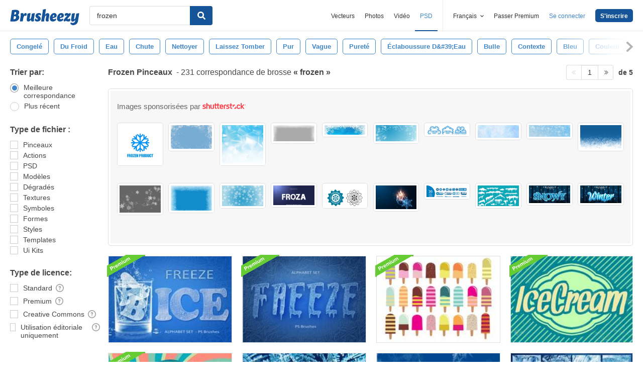

--- FILE ---
content_type: text/html; charset=utf-8
request_url: https://fr.brusheezy.com/libre/frozen
body_size: 45277
content:
<!DOCTYPE html>
<!--[if lt IE 7]>      <html lang="fr" xmlns:fb="http://developers.facebook.com/schema/" xmlns:og="http://opengraphprotocol.org/schema/" class="no-js lt-ie9 lt-ie8 lt-ie7"> <![endif]-->
<!--[if IE 7]>         <html lang="fr" xmlns:fb="http://developers.facebook.com/schema/" xmlns:og="http://opengraphprotocol.org/schema/" class="no-js lt-ie9 lt-ie8"> <![endif]-->
<!--[if IE 8]>         <html lang="fr" xmlns:fb="http://developers.facebook.com/schema/" xmlns:og="http://opengraphprotocol.org/schema/" class="no-js lt-ie9"> <![endif]-->
<!--[if IE 9]>         <html lang="fr" xmlns:fb="http://developers.facebook.com/schema/" xmlns:og="http://opengraphprotocol.org/schema/" class="no-js ie9"> <![endif]-->
<!--[if gt IE 9]><!--> <html lang="fr" xmlns:fb="http://developers.facebook.com/schema/" xmlns:og="http://opengraphprotocol.org/schema/" class="no-js"> <!--<![endif]-->
  <head>
	  <script type="text/javascript">window.country_code = "US";window.remote_ip_address = '18.116.53.0'</script>
              <!-- skipping hreflang -->

    
    <link rel="dns-prefetch" href="//static.brusheezy.com">
    <meta charset="utf-8">
    <meta http-equiv="X-UA-Compatible" content="IE=edge,chrome=1">
<script>window.NREUM||(NREUM={});NREUM.info={"beacon":"bam.nr-data.net","errorBeacon":"bam.nr-data.net","licenseKey":"NRJS-e38a0a5d9f3d7a161d2","applicationID":"682498450","transactionName":"J1kMFkBaWF9cREoRVwVEAQpXRhtAUVkS","queueTime":0,"applicationTime":360,"agent":""}</script>
<script>(window.NREUM||(NREUM={})).init={ajax:{deny_list:["bam.nr-data.net"]},feature_flags:["soft_nav"]};(window.NREUM||(NREUM={})).loader_config={licenseKey:"NRJS-e38a0a5d9f3d7a161d2",applicationID:"682498450",browserID:"682498528"};;/*! For license information please see nr-loader-rum-1.308.0.min.js.LICENSE.txt */
(()=>{var e,t,r={163:(e,t,r)=>{"use strict";r.d(t,{j:()=>E});var n=r(384),i=r(1741);var a=r(2555);r(860).K7.genericEvents;const s="experimental.resources",o="register",c=e=>{if(!e||"string"!=typeof e)return!1;try{document.createDocumentFragment().querySelector(e)}catch{return!1}return!0};var d=r(2614),u=r(944),l=r(8122);const f="[data-nr-mask]",g=e=>(0,l.a)(e,(()=>{const e={feature_flags:[],experimental:{allow_registered_children:!1,resources:!1},mask_selector:"*",block_selector:"[data-nr-block]",mask_input_options:{color:!1,date:!1,"datetime-local":!1,email:!1,month:!1,number:!1,range:!1,search:!1,tel:!1,text:!1,time:!1,url:!1,week:!1,textarea:!1,select:!1,password:!0}};return{ajax:{deny_list:void 0,block_internal:!0,enabled:!0,autoStart:!0},api:{get allow_registered_children(){return e.feature_flags.includes(o)||e.experimental.allow_registered_children},set allow_registered_children(t){e.experimental.allow_registered_children=t},duplicate_registered_data:!1},browser_consent_mode:{enabled:!1},distributed_tracing:{enabled:void 0,exclude_newrelic_header:void 0,cors_use_newrelic_header:void 0,cors_use_tracecontext_headers:void 0,allowed_origins:void 0},get feature_flags(){return e.feature_flags},set feature_flags(t){e.feature_flags=t},generic_events:{enabled:!0,autoStart:!0},harvest:{interval:30},jserrors:{enabled:!0,autoStart:!0},logging:{enabled:!0,autoStart:!0},metrics:{enabled:!0,autoStart:!0},obfuscate:void 0,page_action:{enabled:!0},page_view_event:{enabled:!0,autoStart:!0},page_view_timing:{enabled:!0,autoStart:!0},performance:{capture_marks:!1,capture_measures:!1,capture_detail:!0,resources:{get enabled(){return e.feature_flags.includes(s)||e.experimental.resources},set enabled(t){e.experimental.resources=t},asset_types:[],first_party_domains:[],ignore_newrelic:!0}},privacy:{cookies_enabled:!0},proxy:{assets:void 0,beacon:void 0},session:{expiresMs:d.wk,inactiveMs:d.BB},session_replay:{autoStart:!0,enabled:!1,preload:!1,sampling_rate:10,error_sampling_rate:100,collect_fonts:!1,inline_images:!1,fix_stylesheets:!0,mask_all_inputs:!0,get mask_text_selector(){return e.mask_selector},set mask_text_selector(t){c(t)?e.mask_selector="".concat(t,",").concat(f):""===t||null===t?e.mask_selector=f:(0,u.R)(5,t)},get block_class(){return"nr-block"},get ignore_class(){return"nr-ignore"},get mask_text_class(){return"nr-mask"},get block_selector(){return e.block_selector},set block_selector(t){c(t)?e.block_selector+=",".concat(t):""!==t&&(0,u.R)(6,t)},get mask_input_options(){return e.mask_input_options},set mask_input_options(t){t&&"object"==typeof t?e.mask_input_options={...t,password:!0}:(0,u.R)(7,t)}},session_trace:{enabled:!0,autoStart:!0},soft_navigations:{enabled:!0,autoStart:!0},spa:{enabled:!0,autoStart:!0},ssl:void 0,user_actions:{enabled:!0,elementAttributes:["id","className","tagName","type"]}}})());var p=r(6154),m=r(9324);let h=0;const v={buildEnv:m.F3,distMethod:m.Xs,version:m.xv,originTime:p.WN},b={consented:!1},y={appMetadata:{},get consented(){return this.session?.state?.consent||b.consented},set consented(e){b.consented=e},customTransaction:void 0,denyList:void 0,disabled:!1,harvester:void 0,isolatedBacklog:!1,isRecording:!1,loaderType:void 0,maxBytes:3e4,obfuscator:void 0,onerror:void 0,ptid:void 0,releaseIds:{},session:void 0,timeKeeper:void 0,registeredEntities:[],jsAttributesMetadata:{bytes:0},get harvestCount(){return++h}},_=e=>{const t=(0,l.a)(e,y),r=Object.keys(v).reduce((e,t)=>(e[t]={value:v[t],writable:!1,configurable:!0,enumerable:!0},e),{});return Object.defineProperties(t,r)};var w=r(5701);const x=e=>{const t=e.startsWith("http");e+="/",r.p=t?e:"https://"+e};var R=r(7836),k=r(3241);const A={accountID:void 0,trustKey:void 0,agentID:void 0,licenseKey:void 0,applicationID:void 0,xpid:void 0},S=e=>(0,l.a)(e,A),T=new Set;function E(e,t={},r,s){let{init:o,info:c,loader_config:d,runtime:u={},exposed:l=!0}=t;if(!c){const e=(0,n.pV)();o=e.init,c=e.info,d=e.loader_config}e.init=g(o||{}),e.loader_config=S(d||{}),c.jsAttributes??={},p.bv&&(c.jsAttributes.isWorker=!0),e.info=(0,a.D)(c);const f=e.init,m=[c.beacon,c.errorBeacon];T.has(e.agentIdentifier)||(f.proxy.assets&&(x(f.proxy.assets),m.push(f.proxy.assets)),f.proxy.beacon&&m.push(f.proxy.beacon),e.beacons=[...m],function(e){const t=(0,n.pV)();Object.getOwnPropertyNames(i.W.prototype).forEach(r=>{const n=i.W.prototype[r];if("function"!=typeof n||"constructor"===n)return;let a=t[r];e[r]&&!1!==e.exposed&&"micro-agent"!==e.runtime?.loaderType&&(t[r]=(...t)=>{const n=e[r](...t);return a?a(...t):n})})}(e),(0,n.US)("activatedFeatures",w.B)),u.denyList=[...f.ajax.deny_list||[],...f.ajax.block_internal?m:[]],u.ptid=e.agentIdentifier,u.loaderType=r,e.runtime=_(u),T.has(e.agentIdentifier)||(e.ee=R.ee.get(e.agentIdentifier),e.exposed=l,(0,k.W)({agentIdentifier:e.agentIdentifier,drained:!!w.B?.[e.agentIdentifier],type:"lifecycle",name:"initialize",feature:void 0,data:e.config})),T.add(e.agentIdentifier)}},384:(e,t,r)=>{"use strict";r.d(t,{NT:()=>s,US:()=>u,Zm:()=>o,bQ:()=>d,dV:()=>c,pV:()=>l});var n=r(6154),i=r(1863),a=r(1910);const s={beacon:"bam.nr-data.net",errorBeacon:"bam.nr-data.net"};function o(){return n.gm.NREUM||(n.gm.NREUM={}),void 0===n.gm.newrelic&&(n.gm.newrelic=n.gm.NREUM),n.gm.NREUM}function c(){let e=o();return e.o||(e.o={ST:n.gm.setTimeout,SI:n.gm.setImmediate||n.gm.setInterval,CT:n.gm.clearTimeout,XHR:n.gm.XMLHttpRequest,REQ:n.gm.Request,EV:n.gm.Event,PR:n.gm.Promise,MO:n.gm.MutationObserver,FETCH:n.gm.fetch,WS:n.gm.WebSocket},(0,a.i)(...Object.values(e.o))),e}function d(e,t){let r=o();r.initializedAgents??={},t.initializedAt={ms:(0,i.t)(),date:new Date},r.initializedAgents[e]=t}function u(e,t){o()[e]=t}function l(){return function(){let e=o();const t=e.info||{};e.info={beacon:s.beacon,errorBeacon:s.errorBeacon,...t}}(),function(){let e=o();const t=e.init||{};e.init={...t}}(),c(),function(){let e=o();const t=e.loader_config||{};e.loader_config={...t}}(),o()}},782:(e,t,r)=>{"use strict";r.d(t,{T:()=>n});const n=r(860).K7.pageViewTiming},860:(e,t,r)=>{"use strict";r.d(t,{$J:()=>u,K7:()=>c,P3:()=>d,XX:()=>i,Yy:()=>o,df:()=>a,qY:()=>n,v4:()=>s});const n="events",i="jserrors",a="browser/blobs",s="rum",o="browser/logs",c={ajax:"ajax",genericEvents:"generic_events",jserrors:i,logging:"logging",metrics:"metrics",pageAction:"page_action",pageViewEvent:"page_view_event",pageViewTiming:"page_view_timing",sessionReplay:"session_replay",sessionTrace:"session_trace",softNav:"soft_navigations",spa:"spa"},d={[c.pageViewEvent]:1,[c.pageViewTiming]:2,[c.metrics]:3,[c.jserrors]:4,[c.spa]:5,[c.ajax]:6,[c.sessionTrace]:7,[c.softNav]:8,[c.sessionReplay]:9,[c.logging]:10,[c.genericEvents]:11},u={[c.pageViewEvent]:s,[c.pageViewTiming]:n,[c.ajax]:n,[c.spa]:n,[c.softNav]:n,[c.metrics]:i,[c.jserrors]:i,[c.sessionTrace]:a,[c.sessionReplay]:a,[c.logging]:o,[c.genericEvents]:"ins"}},944:(e,t,r)=>{"use strict";r.d(t,{R:()=>i});var n=r(3241);function i(e,t){"function"==typeof console.debug&&(console.debug("New Relic Warning: https://github.com/newrelic/newrelic-browser-agent/blob/main/docs/warning-codes.md#".concat(e),t),(0,n.W)({agentIdentifier:null,drained:null,type:"data",name:"warn",feature:"warn",data:{code:e,secondary:t}}))}},1687:(e,t,r)=>{"use strict";r.d(t,{Ak:()=>d,Ze:()=>f,x3:()=>u});var n=r(3241),i=r(7836),a=r(3606),s=r(860),o=r(2646);const c={};function d(e,t){const r={staged:!1,priority:s.P3[t]||0};l(e),c[e].get(t)||c[e].set(t,r)}function u(e,t){e&&c[e]&&(c[e].get(t)&&c[e].delete(t),p(e,t,!1),c[e].size&&g(e))}function l(e){if(!e)throw new Error("agentIdentifier required");c[e]||(c[e]=new Map)}function f(e="",t="feature",r=!1){if(l(e),!e||!c[e].get(t)||r)return p(e,t);c[e].get(t).staged=!0,g(e)}function g(e){const t=Array.from(c[e]);t.every(([e,t])=>t.staged)&&(t.sort((e,t)=>e[1].priority-t[1].priority),t.forEach(([t])=>{c[e].delete(t),p(e,t)}))}function p(e,t,r=!0){const s=e?i.ee.get(e):i.ee,c=a.i.handlers;if(!s.aborted&&s.backlog&&c){if((0,n.W)({agentIdentifier:e,type:"lifecycle",name:"drain",feature:t}),r){const e=s.backlog[t],r=c[t];if(r){for(let t=0;e&&t<e.length;++t)m(e[t],r);Object.entries(r).forEach(([e,t])=>{Object.values(t||{}).forEach(t=>{t[0]?.on&&t[0]?.context()instanceof o.y&&t[0].on(e,t[1])})})}}s.isolatedBacklog||delete c[t],s.backlog[t]=null,s.emit("drain-"+t,[])}}function m(e,t){var r=e[1];Object.values(t[r]||{}).forEach(t=>{var r=e[0];if(t[0]===r){var n=t[1],i=e[3],a=e[2];n.apply(i,a)}})}},1738:(e,t,r)=>{"use strict";r.d(t,{U:()=>g,Y:()=>f});var n=r(3241),i=r(9908),a=r(1863),s=r(944),o=r(5701),c=r(3969),d=r(8362),u=r(860),l=r(4261);function f(e,t,r,a){const f=a||r;!f||f[e]&&f[e]!==d.d.prototype[e]||(f[e]=function(){(0,i.p)(c.xV,["API/"+e+"/called"],void 0,u.K7.metrics,r.ee),(0,n.W)({agentIdentifier:r.agentIdentifier,drained:!!o.B?.[r.agentIdentifier],type:"data",name:"api",feature:l.Pl+e,data:{}});try{return t.apply(this,arguments)}catch(e){(0,s.R)(23,e)}})}function g(e,t,r,n,s){const o=e.info;null===r?delete o.jsAttributes[t]:o.jsAttributes[t]=r,(s||null===r)&&(0,i.p)(l.Pl+n,[(0,a.t)(),t,r],void 0,"session",e.ee)}},1741:(e,t,r)=>{"use strict";r.d(t,{W:()=>a});var n=r(944),i=r(4261);class a{#e(e,...t){if(this[e]!==a.prototype[e])return this[e](...t);(0,n.R)(35,e)}addPageAction(e,t){return this.#e(i.hG,e,t)}register(e){return this.#e(i.eY,e)}recordCustomEvent(e,t){return this.#e(i.fF,e,t)}setPageViewName(e,t){return this.#e(i.Fw,e,t)}setCustomAttribute(e,t,r){return this.#e(i.cD,e,t,r)}noticeError(e,t){return this.#e(i.o5,e,t)}setUserId(e,t=!1){return this.#e(i.Dl,e,t)}setApplicationVersion(e){return this.#e(i.nb,e)}setErrorHandler(e){return this.#e(i.bt,e)}addRelease(e,t){return this.#e(i.k6,e,t)}log(e,t){return this.#e(i.$9,e,t)}start(){return this.#e(i.d3)}finished(e){return this.#e(i.BL,e)}recordReplay(){return this.#e(i.CH)}pauseReplay(){return this.#e(i.Tb)}addToTrace(e){return this.#e(i.U2,e)}setCurrentRouteName(e){return this.#e(i.PA,e)}interaction(e){return this.#e(i.dT,e)}wrapLogger(e,t,r){return this.#e(i.Wb,e,t,r)}measure(e,t){return this.#e(i.V1,e,t)}consent(e){return this.#e(i.Pv,e)}}},1863:(e,t,r)=>{"use strict";function n(){return Math.floor(performance.now())}r.d(t,{t:()=>n})},1910:(e,t,r)=>{"use strict";r.d(t,{i:()=>a});var n=r(944);const i=new Map;function a(...e){return e.every(e=>{if(i.has(e))return i.get(e);const t="function"==typeof e?e.toString():"",r=t.includes("[native code]"),a=t.includes("nrWrapper");return r||a||(0,n.R)(64,e?.name||t),i.set(e,r),r})}},2555:(e,t,r)=>{"use strict";r.d(t,{D:()=>o,f:()=>s});var n=r(384),i=r(8122);const a={beacon:n.NT.beacon,errorBeacon:n.NT.errorBeacon,licenseKey:void 0,applicationID:void 0,sa:void 0,queueTime:void 0,applicationTime:void 0,ttGuid:void 0,user:void 0,account:void 0,product:void 0,extra:void 0,jsAttributes:{},userAttributes:void 0,atts:void 0,transactionName:void 0,tNamePlain:void 0};function s(e){try{return!!e.licenseKey&&!!e.errorBeacon&&!!e.applicationID}catch(e){return!1}}const o=e=>(0,i.a)(e,a)},2614:(e,t,r)=>{"use strict";r.d(t,{BB:()=>s,H3:()=>n,g:()=>d,iL:()=>c,tS:()=>o,uh:()=>i,wk:()=>a});const n="NRBA",i="SESSION",a=144e5,s=18e5,o={STARTED:"session-started",PAUSE:"session-pause",RESET:"session-reset",RESUME:"session-resume",UPDATE:"session-update"},c={SAME_TAB:"same-tab",CROSS_TAB:"cross-tab"},d={OFF:0,FULL:1,ERROR:2}},2646:(e,t,r)=>{"use strict";r.d(t,{y:()=>n});class n{constructor(e){this.contextId=e}}},2843:(e,t,r)=>{"use strict";r.d(t,{G:()=>a,u:()=>i});var n=r(3878);function i(e,t=!1,r,i){(0,n.DD)("visibilitychange",function(){if(t)return void("hidden"===document.visibilityState&&e());e(document.visibilityState)},r,i)}function a(e,t,r){(0,n.sp)("pagehide",e,t,r)}},3241:(e,t,r)=>{"use strict";r.d(t,{W:()=>a});var n=r(6154);const i="newrelic";function a(e={}){try{n.gm.dispatchEvent(new CustomEvent(i,{detail:e}))}catch(e){}}},3606:(e,t,r)=>{"use strict";r.d(t,{i:()=>a});var n=r(9908);a.on=s;var i=a.handlers={};function a(e,t,r,a){s(a||n.d,i,e,t,r)}function s(e,t,r,i,a){a||(a="feature"),e||(e=n.d);var s=t[a]=t[a]||{};(s[r]=s[r]||[]).push([e,i])}},3878:(e,t,r)=>{"use strict";function n(e,t){return{capture:e,passive:!1,signal:t}}function i(e,t,r=!1,i){window.addEventListener(e,t,n(r,i))}function a(e,t,r=!1,i){document.addEventListener(e,t,n(r,i))}r.d(t,{DD:()=>a,jT:()=>n,sp:()=>i})},3969:(e,t,r)=>{"use strict";r.d(t,{TZ:()=>n,XG:()=>o,rs:()=>i,xV:()=>s,z_:()=>a});const n=r(860).K7.metrics,i="sm",a="cm",s="storeSupportabilityMetrics",o="storeEventMetrics"},4234:(e,t,r)=>{"use strict";r.d(t,{W:()=>a});var n=r(7836),i=r(1687);class a{constructor(e,t){this.agentIdentifier=e,this.ee=n.ee.get(e),this.featureName=t,this.blocked=!1}deregisterDrain(){(0,i.x3)(this.agentIdentifier,this.featureName)}}},4261:(e,t,r)=>{"use strict";r.d(t,{$9:()=>d,BL:()=>o,CH:()=>g,Dl:()=>_,Fw:()=>y,PA:()=>h,Pl:()=>n,Pv:()=>k,Tb:()=>l,U2:()=>a,V1:()=>R,Wb:()=>x,bt:()=>b,cD:()=>v,d3:()=>w,dT:()=>c,eY:()=>p,fF:()=>f,hG:()=>i,k6:()=>s,nb:()=>m,o5:()=>u});const n="api-",i="addPageAction",a="addToTrace",s="addRelease",o="finished",c="interaction",d="log",u="noticeError",l="pauseReplay",f="recordCustomEvent",g="recordReplay",p="register",m="setApplicationVersion",h="setCurrentRouteName",v="setCustomAttribute",b="setErrorHandler",y="setPageViewName",_="setUserId",w="start",x="wrapLogger",R="measure",k="consent"},5289:(e,t,r)=>{"use strict";r.d(t,{GG:()=>s,Qr:()=>c,sB:()=>o});var n=r(3878),i=r(6389);function a(){return"undefined"==typeof document||"complete"===document.readyState}function s(e,t){if(a())return e();const r=(0,i.J)(e),s=setInterval(()=>{a()&&(clearInterval(s),r())},500);(0,n.sp)("load",r,t)}function o(e){if(a())return e();(0,n.DD)("DOMContentLoaded",e)}function c(e){if(a())return e();(0,n.sp)("popstate",e)}},5607:(e,t,r)=>{"use strict";r.d(t,{W:()=>n});const n=(0,r(9566).bz)()},5701:(e,t,r)=>{"use strict";r.d(t,{B:()=>a,t:()=>s});var n=r(3241);const i=new Set,a={};function s(e,t){const r=t.agentIdentifier;a[r]??={},e&&"object"==typeof e&&(i.has(r)||(t.ee.emit("rumresp",[e]),a[r]=e,i.add(r),(0,n.W)({agentIdentifier:r,loaded:!0,drained:!0,type:"lifecycle",name:"load",feature:void 0,data:e})))}},6154:(e,t,r)=>{"use strict";r.d(t,{OF:()=>c,RI:()=>i,WN:()=>u,bv:()=>a,eN:()=>l,gm:()=>s,mw:()=>o,sb:()=>d});var n=r(1863);const i="undefined"!=typeof window&&!!window.document,a="undefined"!=typeof WorkerGlobalScope&&("undefined"!=typeof self&&self instanceof WorkerGlobalScope&&self.navigator instanceof WorkerNavigator||"undefined"!=typeof globalThis&&globalThis instanceof WorkerGlobalScope&&globalThis.navigator instanceof WorkerNavigator),s=i?window:"undefined"!=typeof WorkerGlobalScope&&("undefined"!=typeof self&&self instanceof WorkerGlobalScope&&self||"undefined"!=typeof globalThis&&globalThis instanceof WorkerGlobalScope&&globalThis),o=Boolean("hidden"===s?.document?.visibilityState),c=/iPad|iPhone|iPod/.test(s.navigator?.userAgent),d=c&&"undefined"==typeof SharedWorker,u=((()=>{const e=s.navigator?.userAgent?.match(/Firefox[/\s](\d+\.\d+)/);Array.isArray(e)&&e.length>=2&&e[1]})(),Date.now()-(0,n.t)()),l=()=>"undefined"!=typeof PerformanceNavigationTiming&&s?.performance?.getEntriesByType("navigation")?.[0]?.responseStart},6389:(e,t,r)=>{"use strict";function n(e,t=500,r={}){const n=r?.leading||!1;let i;return(...r)=>{n&&void 0===i&&(e.apply(this,r),i=setTimeout(()=>{i=clearTimeout(i)},t)),n||(clearTimeout(i),i=setTimeout(()=>{e.apply(this,r)},t))}}function i(e){let t=!1;return(...r)=>{t||(t=!0,e.apply(this,r))}}r.d(t,{J:()=>i,s:()=>n})},6630:(e,t,r)=>{"use strict";r.d(t,{T:()=>n});const n=r(860).K7.pageViewEvent},7699:(e,t,r)=>{"use strict";r.d(t,{It:()=>a,KC:()=>o,No:()=>i,qh:()=>s});var n=r(860);const i=16e3,a=1e6,s="SESSION_ERROR",o={[n.K7.logging]:!0,[n.K7.genericEvents]:!1,[n.K7.jserrors]:!1,[n.K7.ajax]:!1}},7836:(e,t,r)=>{"use strict";r.d(t,{P:()=>o,ee:()=>c});var n=r(384),i=r(8990),a=r(2646),s=r(5607);const o="nr@context:".concat(s.W),c=function e(t,r){var n={},s={},u={},l=!1;try{l=16===r.length&&d.initializedAgents?.[r]?.runtime.isolatedBacklog}catch(e){}var f={on:p,addEventListener:p,removeEventListener:function(e,t){var r=n[e];if(!r)return;for(var i=0;i<r.length;i++)r[i]===t&&r.splice(i,1)},emit:function(e,r,n,i,a){!1!==a&&(a=!0);if(c.aborted&&!i)return;t&&a&&t.emit(e,r,n);var o=g(n);m(e).forEach(e=>{e.apply(o,r)});var d=v()[s[e]];d&&d.push([f,e,r,o]);return o},get:h,listeners:m,context:g,buffer:function(e,t){const r=v();if(t=t||"feature",f.aborted)return;Object.entries(e||{}).forEach(([e,n])=>{s[n]=t,t in r||(r[t]=[])})},abort:function(){f._aborted=!0,Object.keys(f.backlog).forEach(e=>{delete f.backlog[e]})},isBuffering:function(e){return!!v()[s[e]]},debugId:r,backlog:l?{}:t&&"object"==typeof t.backlog?t.backlog:{},isolatedBacklog:l};return Object.defineProperty(f,"aborted",{get:()=>{let e=f._aborted||!1;return e||(t&&(e=t.aborted),e)}}),f;function g(e){return e&&e instanceof a.y?e:e?(0,i.I)(e,o,()=>new a.y(o)):new a.y(o)}function p(e,t){n[e]=m(e).concat(t)}function m(e){return n[e]||[]}function h(t){return u[t]=u[t]||e(f,t)}function v(){return f.backlog}}(void 0,"globalEE"),d=(0,n.Zm)();d.ee||(d.ee=c)},8122:(e,t,r)=>{"use strict";r.d(t,{a:()=>i});var n=r(944);function i(e,t){try{if(!e||"object"!=typeof e)return(0,n.R)(3);if(!t||"object"!=typeof t)return(0,n.R)(4);const r=Object.create(Object.getPrototypeOf(t),Object.getOwnPropertyDescriptors(t)),a=0===Object.keys(r).length?e:r;for(let s in a)if(void 0!==e[s])try{if(null===e[s]){r[s]=null;continue}Array.isArray(e[s])&&Array.isArray(t[s])?r[s]=Array.from(new Set([...e[s],...t[s]])):"object"==typeof e[s]&&"object"==typeof t[s]?r[s]=i(e[s],t[s]):r[s]=e[s]}catch(e){r[s]||(0,n.R)(1,e)}return r}catch(e){(0,n.R)(2,e)}}},8362:(e,t,r)=>{"use strict";r.d(t,{d:()=>a});var n=r(9566),i=r(1741);class a extends i.W{agentIdentifier=(0,n.LA)(16)}},8374:(e,t,r)=>{r.nc=(()=>{try{return document?.currentScript?.nonce}catch(e){}return""})()},8990:(e,t,r)=>{"use strict";r.d(t,{I:()=>i});var n=Object.prototype.hasOwnProperty;function i(e,t,r){if(n.call(e,t))return e[t];var i=r();if(Object.defineProperty&&Object.keys)try{return Object.defineProperty(e,t,{value:i,writable:!0,enumerable:!1}),i}catch(e){}return e[t]=i,i}},9324:(e,t,r)=>{"use strict";r.d(t,{F3:()=>i,Xs:()=>a,xv:()=>n});const n="1.308.0",i="PROD",a="CDN"},9566:(e,t,r)=>{"use strict";r.d(t,{LA:()=>o,bz:()=>s});var n=r(6154);const i="xxxxxxxx-xxxx-4xxx-yxxx-xxxxxxxxxxxx";function a(e,t){return e?15&e[t]:16*Math.random()|0}function s(){const e=n.gm?.crypto||n.gm?.msCrypto;let t,r=0;return e&&e.getRandomValues&&(t=e.getRandomValues(new Uint8Array(30))),i.split("").map(e=>"x"===e?a(t,r++).toString(16):"y"===e?(3&a()|8).toString(16):e).join("")}function o(e){const t=n.gm?.crypto||n.gm?.msCrypto;let r,i=0;t&&t.getRandomValues&&(r=t.getRandomValues(new Uint8Array(e)));const s=[];for(var o=0;o<e;o++)s.push(a(r,i++).toString(16));return s.join("")}},9908:(e,t,r)=>{"use strict";r.d(t,{d:()=>n,p:()=>i});var n=r(7836).ee.get("handle");function i(e,t,r,i,a){a?(a.buffer([e],i),a.emit(e,t,r)):(n.buffer([e],i),n.emit(e,t,r))}}},n={};function i(e){var t=n[e];if(void 0!==t)return t.exports;var a=n[e]={exports:{}};return r[e](a,a.exports,i),a.exports}i.m=r,i.d=(e,t)=>{for(var r in t)i.o(t,r)&&!i.o(e,r)&&Object.defineProperty(e,r,{enumerable:!0,get:t[r]})},i.f={},i.e=e=>Promise.all(Object.keys(i.f).reduce((t,r)=>(i.f[r](e,t),t),[])),i.u=e=>"nr-rum-1.308.0.min.js",i.o=(e,t)=>Object.prototype.hasOwnProperty.call(e,t),e={},t="NRBA-1.308.0.PROD:",i.l=(r,n,a,s)=>{if(e[r])e[r].push(n);else{var o,c;if(void 0!==a)for(var d=document.getElementsByTagName("script"),u=0;u<d.length;u++){var l=d[u];if(l.getAttribute("src")==r||l.getAttribute("data-webpack")==t+a){o=l;break}}if(!o){c=!0;var f={296:"sha512-+MIMDsOcckGXa1EdWHqFNv7P+JUkd5kQwCBr3KE6uCvnsBNUrdSt4a/3/L4j4TxtnaMNjHpza2/erNQbpacJQA=="};(o=document.createElement("script")).charset="utf-8",i.nc&&o.setAttribute("nonce",i.nc),o.setAttribute("data-webpack",t+a),o.src=r,0!==o.src.indexOf(window.location.origin+"/")&&(o.crossOrigin="anonymous"),f[s]&&(o.integrity=f[s])}e[r]=[n];var g=(t,n)=>{o.onerror=o.onload=null,clearTimeout(p);var i=e[r];if(delete e[r],o.parentNode&&o.parentNode.removeChild(o),i&&i.forEach(e=>e(n)),t)return t(n)},p=setTimeout(g.bind(null,void 0,{type:"timeout",target:o}),12e4);o.onerror=g.bind(null,o.onerror),o.onload=g.bind(null,o.onload),c&&document.head.appendChild(o)}},i.r=e=>{"undefined"!=typeof Symbol&&Symbol.toStringTag&&Object.defineProperty(e,Symbol.toStringTag,{value:"Module"}),Object.defineProperty(e,"__esModule",{value:!0})},i.p="https://js-agent.newrelic.com/",(()=>{var e={374:0,840:0};i.f.j=(t,r)=>{var n=i.o(e,t)?e[t]:void 0;if(0!==n)if(n)r.push(n[2]);else{var a=new Promise((r,i)=>n=e[t]=[r,i]);r.push(n[2]=a);var s=i.p+i.u(t),o=new Error;i.l(s,r=>{if(i.o(e,t)&&(0!==(n=e[t])&&(e[t]=void 0),n)){var a=r&&("load"===r.type?"missing":r.type),s=r&&r.target&&r.target.src;o.message="Loading chunk "+t+" failed: ("+a+": "+s+")",o.name="ChunkLoadError",o.type=a,o.request=s,n[1](o)}},"chunk-"+t,t)}};var t=(t,r)=>{var n,a,[s,o,c]=r,d=0;if(s.some(t=>0!==e[t])){for(n in o)i.o(o,n)&&(i.m[n]=o[n]);if(c)c(i)}for(t&&t(r);d<s.length;d++)a=s[d],i.o(e,a)&&e[a]&&e[a][0](),e[a]=0},r=self["webpackChunk:NRBA-1.308.0.PROD"]=self["webpackChunk:NRBA-1.308.0.PROD"]||[];r.forEach(t.bind(null,0)),r.push=t.bind(null,r.push.bind(r))})(),(()=>{"use strict";i(8374);var e=i(8362),t=i(860);const r=Object.values(t.K7);var n=i(163);var a=i(9908),s=i(1863),o=i(4261),c=i(1738);var d=i(1687),u=i(4234),l=i(5289),f=i(6154),g=i(944),p=i(384);const m=e=>f.RI&&!0===e?.privacy.cookies_enabled;function h(e){return!!(0,p.dV)().o.MO&&m(e)&&!0===e?.session_trace.enabled}var v=i(6389),b=i(7699);class y extends u.W{constructor(e,t){super(e.agentIdentifier,t),this.agentRef=e,this.abortHandler=void 0,this.featAggregate=void 0,this.loadedSuccessfully=void 0,this.onAggregateImported=new Promise(e=>{this.loadedSuccessfully=e}),this.deferred=Promise.resolve(),!1===e.init[this.featureName].autoStart?this.deferred=new Promise((t,r)=>{this.ee.on("manual-start-all",(0,v.J)(()=>{(0,d.Ak)(e.agentIdentifier,this.featureName),t()}))}):(0,d.Ak)(e.agentIdentifier,t)}importAggregator(e,t,r={}){if(this.featAggregate)return;const n=async()=>{let n;await this.deferred;try{if(m(e.init)){const{setupAgentSession:t}=await i.e(296).then(i.bind(i,3305));n=t(e)}}catch(e){(0,g.R)(20,e),this.ee.emit("internal-error",[e]),(0,a.p)(b.qh,[e],void 0,this.featureName,this.ee)}try{if(!this.#t(this.featureName,n,e.init))return(0,d.Ze)(this.agentIdentifier,this.featureName),void this.loadedSuccessfully(!1);const{Aggregate:i}=await t();this.featAggregate=new i(e,r),e.runtime.harvester.initializedAggregates.push(this.featAggregate),this.loadedSuccessfully(!0)}catch(e){(0,g.R)(34,e),this.abortHandler?.(),(0,d.Ze)(this.agentIdentifier,this.featureName,!0),this.loadedSuccessfully(!1),this.ee&&this.ee.abort()}};f.RI?(0,l.GG)(()=>n(),!0):n()}#t(e,r,n){if(this.blocked)return!1;switch(e){case t.K7.sessionReplay:return h(n)&&!!r;case t.K7.sessionTrace:return!!r;default:return!0}}}var _=i(6630),w=i(2614),x=i(3241);class R extends y{static featureName=_.T;constructor(e){var t;super(e,_.T),this.setupInspectionEvents(e.agentIdentifier),t=e,(0,c.Y)(o.Fw,function(e,r){"string"==typeof e&&("/"!==e.charAt(0)&&(e="/"+e),t.runtime.customTransaction=(r||"http://custom.transaction")+e,(0,a.p)(o.Pl+o.Fw,[(0,s.t)()],void 0,void 0,t.ee))},t),this.importAggregator(e,()=>i.e(296).then(i.bind(i,3943)))}setupInspectionEvents(e){const t=(t,r)=>{t&&(0,x.W)({agentIdentifier:e,timeStamp:t.timeStamp,loaded:"complete"===t.target.readyState,type:"window",name:r,data:t.target.location+""})};(0,l.sB)(e=>{t(e,"DOMContentLoaded")}),(0,l.GG)(e=>{t(e,"load")}),(0,l.Qr)(e=>{t(e,"navigate")}),this.ee.on(w.tS.UPDATE,(t,r)=>{(0,x.W)({agentIdentifier:e,type:"lifecycle",name:"session",data:r})})}}class k extends e.d{constructor(e){var t;(super(),f.gm)?(this.features={},(0,p.bQ)(this.agentIdentifier,this),this.desiredFeatures=new Set(e.features||[]),this.desiredFeatures.add(R),(0,n.j)(this,e,e.loaderType||"agent"),t=this,(0,c.Y)(o.cD,function(e,r,n=!1){if("string"==typeof e){if(["string","number","boolean"].includes(typeof r)||null===r)return(0,c.U)(t,e,r,o.cD,n);(0,g.R)(40,typeof r)}else(0,g.R)(39,typeof e)},t),function(e){(0,c.Y)(o.Dl,function(t,r=!1){if("string"!=typeof t&&null!==t)return void(0,g.R)(41,typeof t);const n=e.info.jsAttributes["enduser.id"];r&&null!=n&&n!==t?(0,a.p)(o.Pl+"setUserIdAndResetSession",[t],void 0,"session",e.ee):(0,c.U)(e,"enduser.id",t,o.Dl,!0)},e)}(this),function(e){(0,c.Y)(o.nb,function(t){if("string"==typeof t||null===t)return(0,c.U)(e,"application.version",t,o.nb,!1);(0,g.R)(42,typeof t)},e)}(this),function(e){(0,c.Y)(o.d3,function(){e.ee.emit("manual-start-all")},e)}(this),function(e){(0,c.Y)(o.Pv,function(t=!0){if("boolean"==typeof t){if((0,a.p)(o.Pl+o.Pv,[t],void 0,"session",e.ee),e.runtime.consented=t,t){const t=e.features.page_view_event;t.onAggregateImported.then(e=>{const r=t.featAggregate;e&&!r.sentRum&&r.sendRum()})}}else(0,g.R)(65,typeof t)},e)}(this),this.run()):(0,g.R)(21)}get config(){return{info:this.info,init:this.init,loader_config:this.loader_config,runtime:this.runtime}}get api(){return this}run(){try{const e=function(e){const t={};return r.forEach(r=>{t[r]=!!e[r]?.enabled}),t}(this.init),n=[...this.desiredFeatures];n.sort((e,r)=>t.P3[e.featureName]-t.P3[r.featureName]),n.forEach(r=>{if(!e[r.featureName]&&r.featureName!==t.K7.pageViewEvent)return;if(r.featureName===t.K7.spa)return void(0,g.R)(67);const n=function(e){switch(e){case t.K7.ajax:return[t.K7.jserrors];case t.K7.sessionTrace:return[t.K7.ajax,t.K7.pageViewEvent];case t.K7.sessionReplay:return[t.K7.sessionTrace];case t.K7.pageViewTiming:return[t.K7.pageViewEvent];default:return[]}}(r.featureName).filter(e=>!(e in this.features));n.length>0&&(0,g.R)(36,{targetFeature:r.featureName,missingDependencies:n}),this.features[r.featureName]=new r(this)})}catch(e){(0,g.R)(22,e);for(const e in this.features)this.features[e].abortHandler?.();const t=(0,p.Zm)();delete t.initializedAgents[this.agentIdentifier]?.features,delete this.sharedAggregator;return t.ee.get(this.agentIdentifier).abort(),!1}}}var A=i(2843),S=i(782);class T extends y{static featureName=S.T;constructor(e){super(e,S.T),f.RI&&((0,A.u)(()=>(0,a.p)("docHidden",[(0,s.t)()],void 0,S.T,this.ee),!0),(0,A.G)(()=>(0,a.p)("winPagehide",[(0,s.t)()],void 0,S.T,this.ee)),this.importAggregator(e,()=>i.e(296).then(i.bind(i,2117))))}}var E=i(3969);class I extends y{static featureName=E.TZ;constructor(e){super(e,E.TZ),f.RI&&document.addEventListener("securitypolicyviolation",e=>{(0,a.p)(E.xV,["Generic/CSPViolation/Detected"],void 0,this.featureName,this.ee)}),this.importAggregator(e,()=>i.e(296).then(i.bind(i,9623)))}}new k({features:[R,T,I],loaderType:"lite"})})()})();</script>
    <meta name="viewport" content="width=device-width, initial-scale=1.0, minimum-scale=1.0" />
    <title>Frozen Gratuit Pinceaux - (231 Telechargements Gratuit)</title>
<meta content="231 Meilleur Frozen Gratuit Pinceau Téléchargements de la communauté Vecteezy. Frozen Gratuit Pinceaux sous licence creative commons, source ouverte et bien plus !" name="description" />
<meta content="Brusheezy" property="og:site_name" />
<meta content="Frozen Gratuit Pinceaux - (231 Telechargements Gratuit)" property="og:title" />
<meta content="https://fr.brusheezy.com/libre/frozen" property="og:url" />
<meta content="fr_FR" property="og:locale" />
<meta content="en_US" property="og:locale:alternate" />
<meta content="de_DE" property="og:locale:alternate" />
<meta content="es_ES" property="og:locale:alternate" />
<meta content="nl_NL" property="og:locale:alternate" />
<meta content="pt_BR" property="og:locale:alternate" />
<meta content="sv_SE" property="og:locale:alternate" />
<meta content="https://static.brusheezy.com/system/resources/previews/000/059/745/original/frozen-background-brushes.jpg" property="og:image" />
    <link href="/favicon.ico" rel="shortcut icon"></link><link href="/favicon.png" rel="icon" sizes="48x48" type="image/png"></link><link href="/apple-touch-icon-precomposed.png" rel="apple-touch-icon-precomposed"></link>
    <link href="https://maxcdn.bootstrapcdn.com/font-awesome/4.6.3/css/font-awesome.min.css" media="screen" rel="stylesheet" type="text/css" />
    <script src="https://static.brusheezy.com/assets/modernizr.custom.83825-93372fb200ead74f1d44254d993c5440.js" type="text/javascript"></script>
    <link href="https://static.brusheezy.com/assets/application-e6fc89b3e1f8c6290743690971644994.css" media="screen" rel="stylesheet" type="text/css" />
    <link href="https://static.brusheezy.com/assets/print-ac38768f09270df2214d2c500c647adc.css" media="print" rel="stylesheet" type="text/css" />
    <link href="https://feeds.feedburner.com/eezyinc/brusheezy-images" rel="alternate" title="RSS" type="application/rss+xml" />

          <link rel="canonical" href="https://fr.brusheezy.com/libre/frozen">


    <meta content="authenticity_token" name="csrf-param" />
<meta content="rQ/UKqRx91w/DG5vkGWs+w/8qMOL4VFAo2kaidVrJ+U=" name="csrf-token" />
    <!-- Begin TextBlock "HTML - Head" -->
<meta name="google-site-verification" content="pfGHD8M12iD8MZoiUsSycicUuSitnj2scI2cB_MvoYw" />
<meta name="google-site-verification" content="b4_frnI9j9l6Hs7d1QntimjvrZOtJ8x8ykl7RfeJS2Y" />
<meta name="tinfoil-site-verification" content="6d4a376b35cc11699dd86a787c7b5ae10b5c70f0" />
<meta name="msvalidate.01" content="9E7A3F56C01FB9B69FCDD1FBD287CAE4" />
<meta name="p:domain_verify" content="e95f03b955f8191de30e476f8527821e"/>
<meta property="fb:page_id" content="111431139680" />
<meta name="google" content="nositelinkssearchbox" />
<meta name="referrer" content="unsafe-url" />
<!--<script type="text/javascript" src="http://api.xeezy.com/api.min.js"></script>-->
<!--<script async src="//cdn-s2s.buysellads.net/pub/brusheezy.js" data-cfasync="false"></script>-->
<link href="https://plus.google.com/116840303500574370724" rel="publisher" />

<script>
  var iStockCoupon = { 
    // --- ADMIN CONIG----
    Code: 'EEZYOFF14', 
    Message: 'Hurry! Offer Expires 10/31/2013',
    // -------------------

    showPopup: function() {
      var win = window.open("", "istock-sale", "width=520,height=320");
      var wrap = win.document.createElement('div'); 
      wrap.setAttribute('class', 'sale-wrapper');
      
      var logo = win.document.createElement('img');
      logo.setAttribute('src', '//static.vecteezy.com/system/assets/asset_files/000/000/171/original/new-istock-logo.jpg');
      wrap.appendChild(logo);
      
      var code = win.document.createElement('div');
      code.setAttribute('class','code');
      code.appendChild(win.document.createTextNode(iStockCoupon.Code));
      wrap.appendChild(code);
      
      var expires = win.document.createElement('div');
      expires.setAttribute('class','expire');
      expires.appendChild(win.document.createTextNode(iStockCoupon.Message));
      wrap.appendChild(expires);
      
      var close = win.document.createElement('a');
      close.setAttribute('href', '#');
      close.appendChild(win.document.createTextNode('Close Window'));
      wrap.appendChild(close);
      
      var style = win.document.createElement('style');
      close.setAttribute('onclick', 'window.close()');
  
      style.appendChild(win.document.createTextNode("a{margin-top: 40px;display:block;font-size:12px;color:rgb(73,149,203);text-decoration:none;} .expire{margin-top:16px;color: rgb(81,81,81);font-size:24px;} .code{margin-top:20px;font-size:50px;font-weight:700;text-transform:uppercase;} img{margin-top:44px;} body{padding:0;margin:0;text-align:center;font-family:sans-serif;} .sale-wrapper{height:288px;border:16px solid #a1a1a1;}"));
      win.document.body.appendChild(style);
      win.document.body.appendChild(wrap);        
    },
  };

</script>
<script src="https://cdn.optimizely.com/js/168948327.js"></script>

<script>var AdminHideEezyPremiumPopup = false</script>
<!-- TradeDoubler site verification 2802548 -->



<!-- End TextBlock "HTML - Head" -->
      <link href="https://static.brusheezy.com/assets/splittests/new_search_ui-418ee10ba4943587578300e2dfed9bdf.css" media="screen" rel="stylesheet" type="text/css" />

  <script type="text/javascript">
    window.searchScope = 'External';
  </script>
    <link rel="next" href="https://fr.brusheezy.com/libre/frozen?page=2" />


    <script type="application/ld+json">
      {
        "@context": "http://schema.org",
        "@type": "WebSite",
        "name": "brusheezy",
        "url": "https://www.brusheezy.com"
      }
   </script>

    <script type="application/ld+json">
      {
      "@context": "http://schema.org",
      "@type": "Organization",
      "url": "https://www.brusheezy.com",
      "logo": "https://static.brusheezy.com/assets/structured_data/brusheezy-logo-63a0370ba72197d03d41c8ee2a3fe30d.svg",
      "sameAs": [
        "https://www.facebook.com/brusheezy",
        "https://twitter.com/brusheezy",
        "https://pinterest.com/brusheezy/",
        "https://www.youtube.com/EezyInc",
        "https://instagram.com/eezy/",
        "https://www.snapchat.com/add/eezy",
        "https://google.com/+brusheezy"
      ]
     }
    </script>

    <script src="https://static.brusheezy.com/assets/sp-32e34cb9c56d3cd62718aba7a1338855.js" type="text/javascript"></script>
<script type="text/javascript">
  document.addEventListener('DOMContentLoaded', function() {
    snowplow('newTracker', 'sp', 'a.vecteezy.com', {
      appId: 'brusheezy_production',
      discoverRootDomain: true,
      eventMethod: 'beacon',
      cookieSameSite: 'Lax',
      context: {
        webPage: true,
        performanceTiming: true,
        gaCookies: true,
        geolocation: false
      }
    });
    snowplow('setUserIdFromCookie', 'rollout');
    snowplow('enableActivityTracking', {minimumVisitLength: 10, heartbeatDelay: 10});
    snowplow('enableLinkClickTracking');
    snowplow('trackPageView');
  });
</script>

  </head>

  <body class="proper-sticky-ads   full-width-search fullwidth has-sticky-header redesign-layout searches-show"
        data-site="brusheezy">
    
<link rel="preconnect" href="https://a.pub.network/" crossorigin />
<link rel="preconnect" href="https://b.pub.network/" crossorigin />
<link rel="preconnect" href="https://c.pub.network/" crossorigin />
<link rel="preconnect" href="https://d.pub.network/" crossorigin />
<link rel="preconnect" href="https://c.amazon-adsystem.com" crossorigin />
<link rel="preconnect" href="https://s.amazon-adsystem.com" crossorigin />
<link rel="preconnect" href="https://secure.quantserve.com/" crossorigin />
<link rel="preconnect" href="https://rules.quantcount.com/" crossorigin />
<link rel="preconnect" href="https://pixel.quantserve.com/" crossorigin />
<link rel="preconnect" href="https://btloader.com/" crossorigin />
<link rel="preconnect" href="https://api.btloader.com/" crossorigin />
<link rel="preconnect" href="https://confiant-integrations.global.ssl.fastly.net" crossorigin />
<link rel="stylesheet" href="https://a.pub.network/brusheezy-com/cls.css">
<script data-cfasync="false" type="text/javascript">
  var freestar = freestar || {};
  freestar.queue = freestar.queue || [];
  freestar.config = freestar.config || {};
  freestar.config.enabled_slots = [];
  freestar.initCallback = function () { (freestar.config.enabled_slots.length === 0) ? freestar.initCallbackCalled = false : freestar.newAdSlots(freestar.config.enabled_slots) }
</script>
<script src="https://a.pub.network/brusheezy-com/pubfig.min.js" data-cfasync="false" async></script>
<style>
.fs-sticky-footer {
  background: rgba(247, 247, 247, 0.9) !important;
}
</style>
<!-- Tag ID: brusheezy_1x1_bouncex -->
<div align="center" id="brusheezy_1x1_bouncex">
 <script data-cfasync="false" type="text/javascript">
  freestar.config.enabled_slots.push({ placementName: "brusheezy_1x1_bouncex", slotId: "brusheezy_1x1_bouncex" });
 </script>
</div>


      <script src="https://static.brusheezy.com/assets/partner-service-v3-b8d5668d95732f2d5a895618bbc192d0.js" type="text/javascript"></script>

<script type="text/javascript">
  window.partnerService = new window.PartnerService({
    baseUrl: 'https://p.sa7eer.com',
    site: 'brusheezy',
    contentType: "vector",
    locale: 'fr',
    controllerName: 'searches',
    pageviewGuid: 'b6180b80-f2dc-4e4f-aeda-2e8f870a05dd',
    sessionGuid: '46508c3b-fa55-4835-a520-5404928ce14a',
  });
</script>


    
      

    <div id="fb-root"></div>



      
<header class="ez-site-header ">
  <div class="max-inner is-logged-out">
    <div class='ez-site-header__logo'>
  <a href="https://fr.brusheezy.com/" title="Brusheezy"><svg xmlns="http://www.w3.org/2000/svg" id="Layer_1" data-name="Layer 1" viewBox="0 0 248 57.8"><title>brusheezy-logo-color</title><path class="cls-1" d="M32.4,29.6c0,9.9-9.2,15.3-21.1,15.3-3.9,0-11-.6-11.3-.6L6.3,3.9A61.78,61.78,0,0,1,18,2.7c9.6,0,14.5,3,14.5,8.8a12.42,12.42,0,0,1-5.3,10.2A7.9,7.9,0,0,1,32.4,29.6Zm-11.3.1c0-2.8-1.7-3.9-4.6-3.9-1,0-2.1.1-3.2.2L11.7,36.6c.5,0,1,.1,1.5.1C18.4,36.7,21.1,34,21.1,29.7ZM15.6,10.9l-1.4,9h2.2c3.1,0,5.1-2.9,5.1-6,0-2.1-1.1-3.1-3.4-3.1A10.87,10.87,0,0,0,15.6,10.9Z" transform="translate(0 0)"></path><path class="cls-1" d="M55.3,14.4c2.6,0,4,1.6,4,4.4a8.49,8.49,0,0,1-3.6,6.8,3,3,0,0,0-2.7-2c-4.5,0-6.3,10.6-6.4,11.2L46,38.4l-.9,5.9c-3.1,0-6.9.3-8.1.3a4,4,0,0,1-2.2-1l.8-5.2,2-13,.1-.8c.8-5.4-.7-7.7-.7-7.7a9.11,9.11,0,0,1,6.1-2.5c3.4,0,5.2,2,5.3,6.3,1.2-3.1,3.2-6.3,6.9-6.3Z" transform="translate(0 0)"></path><path class="cls-1" d="M85.4,34.7c-.8,5.4.7,7.7.7,7.7A9.11,9.11,0,0,1,80,44.9c-3.5,0-5.3-2.2-5.3-6.7-2.4,3.7-5.6,6.7-9.7,6.7-4.4,0-6.4-3.7-5.3-11.2L61,25.6c.8-5,1-9,1-9,3.2-.6,7.3-2.1,8.8-2.1a4,4,0,0,1,2.2,1L71.4,25.7l-1.5,9.4c-.1.9,0,1.3.8,1.3,3.7,0,5.8-10.7,5.8-10.7.8-5,1-9,1-9,3.2-.6,7.3-2.1,8.8-2.1a4,4,0,0,1,2.2,1L86.9,25.8l-1.3,8.3Z" transform="translate(0 0)"></path><path class="cls-1" d="M103.3,14.4c4.5,0,7.8,1.6,7.8,4.5,0,3.2-3.9,4.5-3.9,4.5s-1.2-2.9-3.7-2.9a2,2,0,0,0-2.2,2,2.41,2.41,0,0,0,1.3,2.2l3.2,2a8.39,8.39,0,0,1,3.9,7.5c0,6.1-4.9,10.7-12.5,10.7-4.6,0-8.8-2-8.8-5.8,0-3.5,3.5-5.4,3.5-5.4S93.8,38,96.8,38A2,2,0,0,0,99,35.8a2.42,2.42,0,0,0-1.3-2.2l-3-1.9a7.74,7.74,0,0,1-3.8-7c.3-5.9,4.8-10.3,12.4-10.3Z" transform="translate(0 0)"></path><path class="cls-1" d="M138.1,34.8c-1.1,5.4.9,7.7.9,7.7a9.28,9.28,0,0,1-6.1,2.4c-4.3,0-6.3-3.2-5-10l.2-.9,1.8-9.6a.94.94,0,0,0-1-1.3c-3.6,0-5.7,10.9-5.7,11l-.7,4.5-.9,5.9c-3.1,0-6.9.3-8.1.3a4,4,0,0,1-2.2-1l.8-5.2,4.3-27.5c.8-5,1-9,1-9,3.2-.6,7.3-2.1,8.8-2.1a4,4,0,0,1,2.2,1l-3.1,19.9c2.4-3.5,5.5-6.3,9.5-6.3,4.4,0,6.8,3.8,5.3,11.2l-1.8,8.4Z" transform="translate(0 0)"></path><path class="cls-1" d="M167.1,22.9c0,4.4-2.4,7.3-8.4,8.5l-6.3,1.3c.5,2.8,2.2,4.1,5,4.1a8.32,8.32,0,0,0,5.8-2.7,3.74,3.74,0,0,1,1.8,3.1c0,3.7-5.5,7.6-11.9,7.6s-10.8-4.2-10.8-11.2c0-8.2,5.7-19.2,15.8-19.2,5.6,0,9,3.3,9,8.5Zm-10.6,4.2a2.63,2.63,0,0,0,1.7-2.8c0-1.2-.4-3-1.8-3-2.5,0-3.6,4.1-4,7.2Z" transform="translate(0 0)"></path><path class="cls-1" d="M192.9,22.9c0,4.4-2.4,7.3-8.4,8.5l-6.3,1.3c.5,2.8,2.2,4.1,5,4.1a8.32,8.32,0,0,0,5.8-2.7,3.74,3.74,0,0,1,1.8,3.1c0,3.7-5.5,7.6-11.9,7.6s-10.8-4.2-10.8-11.2c0-8.2,5.7-19.2,15.8-19.2,5.5,0,9,3.3,9,8.5Zm-10.7,4.2a2.63,2.63,0,0,0,1.7-2.8c0-1.2-.4-3-1.8-3-2.5,0-3.6,4.1-4,7.2Z" transform="translate(0 0)"></path><path class="cls-1" d="M213.9,33.8a7.72,7.72,0,0,1,2.2,5.4c0,4.5-3.7,5.7-6.9,5.7-4.1,0-7.1-2-10.2-3-.9,1-1.7,2-2.5,3,0,0-4.6-.1-4.6-3.3,0-3.9,6.4-10.5,13.3-18.1a19.88,19.88,0,0,0-2.2-.2c-3.9,0-5.4,2-5.4,2a8.19,8.19,0,0,1-1.8-5.4c.2-4.2,4.2-5.4,7.3-5.4,3.3,0,5.7,1.3,8.1,2.4l1.9-2.4s4.7.1,4.7,3.3c0,3.7-6.2,10.3-12.9,17.6a14.65,14.65,0,0,0,4,.7,6.22,6.22,0,0,0,5-2.3Z" transform="translate(0 0)"></path><path class="cls-1" d="M243.8,42.3c-1.7,10.3-8.6,15.5-17.4,15.5-5.6,0-9.8-3-9.8-6.4a3.85,3.85,0,0,1,1.9-3.3,8.58,8.58,0,0,0,5.7,1.8c3.5,0,8.3-1.5,9.1-6.9l.7-4.2c-2.4,3.5-5.5,6.3-9.5,6.3-4.4,0-6.4-3.7-5.3-11.2l1.3-8.1c.8-5,1-9,1-9,3.2-.6,7.3-2.1,8.8-2.1a4,4,0,0,1,2.2,1l-1.6,10.2-1.5,9.4c-.1.9,0,1.3.8,1.3,3.7,0,5.8-10.7,5.8-10.7.8-5,1-9,1-9,3.2-.6,7.3-2.1,8.8-2.1a4,4,0,0,1,2.2,1L246.4,26Z" transform="translate(0 0)"></path></svg>
</a>
</div>


      <nav class="ez-site-header__main-nav logged-out-nav">
    <ul class="ez-site-header__header-menu">
        <div class="ez-site-header__app-links-wrapper" data-target="ez-mobile-menu.appLinksWrapper">
          <li class="ez-site-header__menu-item ez-site-header__menu-item--app-link "
              data-target="ez-mobile-menu.appLink" >
            <a href="https://fr.vecteezy.com" target="_blank">Vecteurs</a>
          </li>

          <li class="ez-site-header__menu-item ez-site-header__menu-item--app-link "
              data-target="ez-mobile-menu.appLink" >
            <a href="https://fr.vecteezy.com/photos-gratuite" target="_blank">Photos</a>
          </li>

          <li class="ez-site-header__menu-item ez-site-header__menu-item--app-link"
              data-target="ez-mobile-menu.appLink" >
            <a href="https://fr.videezy.com" target="_blank">Vidéo</a>
          </li>

          <li class="ez-site-header__menu-item ez-site-header__menu-item--app-link active-menu-item"
              data-target="ez-mobile-menu.appLink" >
            <a href="https://fr.brusheezy.com" target="_blank">PSD</a>
          </li>
        </div>

        <div class="ez-site-header__separator"></div>

        <li class="ez-site-header__locale_prompt ez-site-header__menu-item"
            data-action="toggle-language-switcher"
            data-switcher-target="ez-site-header__lang_selector">
          <span>
            Français
            <!-- Generator: Adobe Illustrator 21.0.2, SVG Export Plug-In . SVG Version: 6.00 Build 0)  --><svg xmlns="http://www.w3.org/2000/svg" xmlns:xlink="http://www.w3.org/1999/xlink" version="1.1" id="Layer_1" x="0px" y="0px" viewBox="0 0 11.9 7.1" style="enable-background:new 0 0 11.9 7.1;" xml:space="preserve" class="ez-site-header__menu-arrow">
<polygon points="11.9,1.5 10.6,0 6,4.3 1.4,0 0,1.5 6,7.1 "></polygon>
</svg>

          </span>

          
<div id="ez-site-header__lang_selector" class="ez-language-switcher ez-tooltip ez-tooltip--arrow-top">
  <div class="ez-tooltip__arrow ez-tooltip__arrow--middle"></div>
  <div class="ez-tooltip__content">
    <ul>
        <li>
          <a href="https://www.brusheezy.com/free/frozen" class="nested-locale-switcher-link en" data-locale="en" rel="nofollow">English</a>        </li>
        <li>
          <a href="https://es.brusheezy.com/libre/frozen" class="nested-locale-switcher-link es" data-locale="es" rel="nofollow">Español</a>        </li>
        <li>
          <a href="https://pt.brusheezy.com/livre/frozen" class="nested-locale-switcher-link pt" data-locale="pt" rel="nofollow">Português</a>        </li>
        <li>
          <a href="https://de.brusheezy.com/gratis/frozen" class="nested-locale-switcher-link de" data-locale="de" rel="nofollow">Deutsch</a>        </li>
        <li>
          
            <span class="nested-locale-switcher-link fr current">
              Français
              <svg xmlns="http://www.w3.org/2000/svg" id="Layer_1" data-name="Layer 1" viewBox="0 0 11.93 9.39"><polygon points="11.93 1.76 10.17 0 4.3 5.87 1.76 3.32 0 5.09 4.3 9.39 11.93 1.76"></polygon></svg>

            </span>
        </li>
        <li>
          <a href="https://nl.brusheezy.com/gratis/frozen" class="nested-locale-switcher-link nl" data-locale="nl" rel="nofollow">Nederlands</a>        </li>
        <li>
          <a href="https://sv.brusheezy.com/gratis/frozen" class="nested-locale-switcher-link sv" data-locale="sv" rel="nofollow">Svenska</a>        </li>
    </ul>
  </div>
</div>


        </li>

          <li class="ez-site-header__menu-item ez-site-header__menu-item--join-pro-link"
              data-target="ez-mobile-menu.joinProLink">
            <a href="/signups/join_premium">Passer Premium</a>
          </li>

          <li class="ez-site-header__menu-item"
              data-target="ez-mobile-menu.logInBtn">
            <a href="/connexion" class="login-link" data-remote="true" onclick="track_header_login_click();">Se connecter</a>
          </li>

          <li class="ez-site-header__menu-item ez-site-header__menu-item--btn ez-site-header__menu-item--sign-up-btn"
              data-target="ez-mobile-menu.signUpBtn">
            <a href="/inscription" class="ez-btn ez-btn--primary ez-btn--tiny ez-btn--sign-up" data-remote="true" onclick="track_header_join_eezy_click();">S&#x27;inscrire</a>
          </li>


      

        <li class="ez-site-header__menu-item ez-site-header__mobile-menu">
          <button class="ez-site-header__mobile-menu-btn"
                  data-controller="ez-mobile-menu">
            <svg xmlns="http://www.w3.org/2000/svg" viewBox="0 0 20 14"><g id="Layer_2" data-name="Layer 2"><g id="Account_Pages_Mobile_Menu_Open" data-name="Account Pages Mobile Menu Open"><g id="Account_Pages_Mobile_Menu_Open-2" data-name="Account Pages Mobile Menu Open"><path class="cls-1" d="M0,0V2H20V0ZM0,8H20V6H0Zm0,6H20V12H0Z"></path></g></g></g></svg>

          </button>
        </li>
    </ul>

  </nav>

  <script src="https://static.brusheezy.com/assets/header_mobile_menu-bbe8319134d6d4bb7793c9fdffca257c.js" type="text/javascript"></script>


      <p% search_path = nil %>

<form accept-charset="UTF-8" action="/libre" class="ez-search-form" data-action="new-search" data-adid="1636631" data-behavior="" data-trafcat="T1" method="post"><div style="margin:0;padding:0;display:inline"><input name="utf8" type="hidden" value="&#x2713;" /><input name="authenticity_token" type="hidden" value="rQ/UKqRx91w/DG5vkGWs+w/8qMOL4VFAo2kaidVrJ+U=" /></div>
  <input id="from" name="from" type="hidden" value="mainsite" />
  <input id="in_se" name="in_se" type="hidden" value="true" />

  <div class="ez-input">
      <input class="ez-input__field ez-input__field--basic ez-input__field--text ez-search-form__input" id="search" name="search" placeholder="Rechercher" type="text" value="frozen" />

    <button class="ez-search-form__submit" title="Rechercher" type="submit">
      <svg xmlns="http://www.w3.org/2000/svg" id="Layer_1" data-name="Layer 1" viewBox="0 0 14.39 14.39"><title>search</title><path d="M14,12.32,10.81,9.09a5.87,5.87,0,1,0-1.72,1.72L12.32,14A1.23,1.23,0,0,0,14,14,1.23,1.23,0,0,0,14,12.32ZM2.43,5.88A3.45,3.45,0,1,1,5.88,9.33,3.46,3.46,0,0,1,2.43,5.88Z"></path></svg>

</button>  </div>
</form>

  </div><!-- .max-inner -->

    
    <!-- Search Tags -->
    <div class="ez-search-tags">
      
<link href="https://static.brusheezy.com/assets/tags_carousel-e3b70e45043c44ed04a5d925fa3e3ba6.css" media="screen" rel="stylesheet" type="text/css" />

<div class="outer-tags-wrap" >
  <div class="rs-carousel">
    <ul class="tags-wrap">
          <li class="tag">
            <a href="/libre/congel%C3%A9" class="tag-link" data-behavior="related-search-click" data-related-term="congelé" title="congelé">
              <span>
                congelé
              </span>
</a>          </li>
          <li class="tag">
            <a href="/libre/du-froid" class="tag-link" data-behavior="related-search-click" data-related-term="du froid" title="du froid">
              <span>
                du froid
              </span>
</a>          </li>
          <li class="tag">
            <a href="/libre/eau" class="tag-link" data-behavior="related-search-click" data-related-term="eau" title="eau">
              <span>
                eau
              </span>
</a>          </li>
          <li class="tag">
            <a href="/libre/chute" class="tag-link" data-behavior="related-search-click" data-related-term="chute" title="chute">
              <span>
                chute
              </span>
</a>          </li>
          <li class="tag">
            <a href="/libre/nettoyer" class="tag-link" data-behavior="related-search-click" data-related-term="nettoyer" title="nettoyer">
              <span>
                nettoyer
              </span>
</a>          </li>
          <li class="tag">
            <a href="/libre/laissez-tomber" class="tag-link" data-behavior="related-search-click" data-related-term="laissez tomber" title="laissez tomber">
              <span>
                laissez tomber
              </span>
</a>          </li>
          <li class="tag">
            <a href="/libre/pur" class="tag-link" data-behavior="related-search-click" data-related-term="pur" title="pur">
              <span>
                pur
              </span>
</a>          </li>
          <li class="tag">
            <a href="/libre/vague" class="tag-link" data-behavior="related-search-click" data-related-term="vague" title="vague">
              <span>
                vague
              </span>
</a>          </li>
          <li class="tag">
            <a href="/libre/puret%C3%A9" class="tag-link" data-behavior="related-search-click" data-related-term="pureté" title="pureté">
              <span>
                pureté
              </span>
</a>          </li>
          <li class="tag">
            <a href="/libre/%C3%A9claboussure-d39eau" class="tag-link" data-behavior="related-search-click" data-related-term="éclaboussure d&amp;#39;eau" title="éclaboussure d&amp;#39;eau">
              <span>
                éclaboussure d&amp;#39;eau
              </span>
</a>          </li>
          <li class="tag">
            <a href="/libre/bulle" class="tag-link" data-behavior="related-search-click" data-related-term="bulle" title="bulle">
              <span>
                bulle
              </span>
</a>          </li>
          <li class="tag">
            <a href="/libre/contexte" class="tag-link" data-behavior="related-search-click" data-related-term="contexte" title="contexte">
              <span>
                contexte
              </span>
</a>          </li>
          <li class="tag">
            <a href="/libre/bleu" class="tag-link" data-behavior="related-search-click" data-related-term="bleu" title="bleu">
              <span>
                bleu
              </span>
</a>          </li>
          <li class="tag">
            <a href="/libre/couleur" class="tag-link" data-behavior="related-search-click" data-related-term="couleur" title="couleur">
              <span>
                couleur
              </span>
</a>          </li>
          <li class="tag">
            <a href="/libre/%C3%A9claboussure" class="tag-link" data-behavior="related-search-click" data-related-term="éclaboussure" title="éclaboussure">
              <span>
                éclaboussure
              </span>
</a>          </li>
          <li class="tag">
            <a href="/libre/liquide" class="tag-link" data-behavior="related-search-click" data-related-term="liquide" title="liquide">
              <span>
                liquide
              </span>
</a>          </li>
          <li class="tag">
            <a href="/libre/environnement" class="tag-link" data-behavior="related-search-click" data-related-term="environnement" title="environnement">
              <span>
                environnement
              </span>
</a>          </li>
          <li class="tag">
            <a href="/libre/abstrait" class="tag-link" data-behavior="related-search-click" data-related-term="abstrait" title="abstrait">
              <span>
                abstrait
              </span>
</a>          </li>
          <li class="tag">
            <a href="/libre/humide" class="tag-link" data-behavior="related-search-click" data-related-term="humide" title="humide">
              <span>
                humide
              </span>
</a>          </li>
          <li class="tag">
            <a href="/libre/boisson" class="tag-link" data-behavior="related-search-click" data-related-term="boisson" title="boisson">
              <span>
                boisson
              </span>
</a>          </li>
          <li class="tag">
            <a href="/libre/clair" class="tag-link" data-behavior="related-search-click" data-related-term="clair" title="clair">
              <span>
                clair
              </span>
</a>          </li>
          <li class="tag">
            <a href="/libre/transparent" class="tag-link" data-behavior="related-search-click" data-related-term="transparent" title="transparent">
              <span>
                transparent
              </span>
</a>          </li>
          <li class="tag">
            <a href="/libre/ondulation" class="tag-link" data-behavior="related-search-click" data-related-term="ondulation" title="ondulation">
              <span>
                ondulation
              </span>
</a>          </li>
          <li class="tag">
            <a href="/libre/mouvement" class="tag-link" data-behavior="related-search-click" data-related-term="mouvement" title="mouvement">
              <span>
                mouvement
              </span>
</a>          </li>
          <li class="tag">
            <a href="/libre/pluie" class="tag-link" data-behavior="related-search-click" data-related-term="pluie" title="pluie">
              <span>
                pluie
              </span>
</a>          </li>
          <li class="tag">
            <a href="/libre/toile-de-fond" class="tag-link" data-behavior="related-search-click" data-related-term="toile de fond" title="toile de fond">
              <span>
                toile de fond
              </span>
</a>          </li>
          <li class="tag">
            <a href="/libre/fermer" class="tag-link" data-behavior="related-search-click" data-related-term="fermer" title="fermer">
              <span>
                fermer
              </span>
</a>          </li>
          <li class="tag">
            <a href="/libre/cercle" class="tag-link" data-behavior="related-search-click" data-related-term="cercle" title="cercle">
              <span>
                cercle
              </span>
</a>          </li>
          <li class="tag">
            <a href="/libre/rid%C3%A9e" class="tag-link" data-behavior="related-search-click" data-related-term="ridée" title="ridée">
              <span>
                ridée
              </span>
</a>          </li>
          <li class="tag">
            <a href="/libre/%C3%A9t%C3%A9" class="tag-link" data-behavior="related-search-click" data-related-term="été" title="été">
              <span>
                été
              </span>
</a>          </li>
          <li class="tag">
            <a href="/libre/mer" class="tag-link" data-behavior="related-search-click" data-related-term="mer" title="mer">
              <span>
                mer
              </span>
</a>          </li>
          <li class="tag">
            <a href="/libre/mod%C3%A8le" class="tag-link" data-behavior="related-search-click" data-related-term="modèle" title="modèle">
              <span>
                modèle
              </span>
</a>          </li>
          <li class="tag">
            <a href="/libre/goutte-de-pluie" class="tag-link" data-behavior="related-search-click" data-related-term="goutte de pluie" title="goutte de pluie">
              <span>
                goutte de pluie
              </span>
</a>          </li>
          <li class="tag">
            <a href="/libre/r%C3%A9flexion" class="tag-link" data-behavior="related-search-click" data-related-term="réflexion" title="réflexion">
              <span>
                réflexion
              </span>
</a>          </li>
          <li class="tag">
            <a href="/libre/goutte" class="tag-link" data-behavior="related-search-click" data-related-term="goutte" title="goutte">
              <span>
                goutte
              </span>
</a>          </li>
          <li class="tag">
            <a href="/libre/courant" class="tag-link" data-behavior="related-search-click" data-related-term="courant" title="courant">
              <span>
                courant
              </span>
</a>          </li>
          <li class="tag">
            <a href="/libre/%C3%A9nergie" class="tag-link" data-behavior="related-search-click" data-related-term="énergie" title="énergie">
              <span>
                énergie
              </span>
</a>          </li>
          <li class="tag">
            <a href="/libre/isol%C3%A9" class="tag-link" data-behavior="related-search-click" data-related-term="isolé" title="isolé">
              <span>
                isolé
              </span>
</a>          </li>
          <li class="tag">
            <a href="/libre/lisse" class="tag-link" data-behavior="related-search-click" data-related-term="lisse" title="lisse">
              <span>
                lisse
              </span>
</a>          </li>
          <li class="tag">
            <a href="/libre/%C3%A9claboussures" class="tag-link" data-behavior="related-search-click" data-related-term="éclaboussures" title="éclaboussures">
              <span>
                éclaboussures
              </span>
</a>          </li>
          <li class="tag">
            <a href="/libre/%C3%A9coulement" class="tag-link" data-behavior="related-search-click" data-related-term="écoulement" title="écoulement">
              <span>
                écoulement
              </span>
</a>          </li>
          <li class="tag">
            <a href="/libre/couler" class="tag-link" data-behavior="related-search-click" data-related-term="couler" title="couler">
              <span>
                couler
              </span>
</a>          </li>
    </ul>
  </div>
</div>

<script defer="defer" src="https://static.brusheezy.com/assets/jquery.ui.widget-0763685ac5d9057e21eac4168b755b9a.js" type="text/javascript"></script>
<script defer="defer" src="https://static.brusheezy.com/assets/jquery.event.drag-3d54f98bab25c12a9b9cc1801f3e1c4b.js" type="text/javascript"></script>
<script defer="defer" src="https://static.brusheezy.com/assets/jquery.translate3d-6277fde3b8b198a2da2aa8e4389a7c84.js" type="text/javascript"></script>
<script defer="defer" src="https://static.brusheezy.com/assets/jquery.rs.carousel-5763ad180bc69cb2b583cd5d42a9c231.js" type="text/javascript"></script>
<script defer="defer" src="https://static.brusheezy.com/assets/jquery.rs.carousel-touch-c5c93eecbd1da1af1bce8f19e8f02105.js" type="text/javascript"></script>
<script defer="defer" src="https://static.brusheezy.com/assets/tags-carousel-bb78c5a4ca2798d203e5b9c09f22846d.js" type="text/javascript"></script>


    </div>
</header>


    <div id="body">
      <div class="content">

        

          

<input id="originalSearchQuery" name="originalSearchQuery" type="hidden" value="frozen" />

<button class="filter-sidebar-open-btn btn primary flat" title="Filters">Filters</button>

<div class="content-inner">
  <aside id="filter-sidebar">



      <link href="https://static.brusheezy.com/assets/search_filter-6c123be796899e69b74df5c98ea0fa45.css" media="screen" rel="stylesheet" type="text/css" />

<div class="filter-inner full ">
  <button class="filter-sidebar-close-btn">Close</button>

  <h4>Trier par:</h4>
  <ul class="search-options">
    <li>
      
<div class="check--wrapper">
  <div class="check--box checked  radio" data-filter-param="sort-best"></div>
  <div class="check--label">Meilleure correspondance</div>

</div>
    </li>
    <li>
      
<div class="check--wrapper">
  <div class="check--box   radio" data-filter-param="sort-newest"></div>
  <div class="check--label">Plus récent</div>

</div>
    </li>
  </ul>

  <h4>Type de fichier :</h4>
  <ul class="search-options">
    <li>
    
<div class="check--wrapper">
  <div class="check--box   " data-filter-param="content-type-brushes"></div>
  <div class="check--label">Pinceaux</div>

</div>
  </li>
    <li>
      
<div class="check--wrapper">
  <div class="check--box   " data-filter-param="content-type-actions"></div>
  <div class="check--label"><span class="translation_missing" title="translation missing: fr.options.actions">Actions</span></div>

</div>
    </li>
    <li>
      
<div class="check--wrapper">
  <div class="check--box   " data-filter-param="content-type-psds"></div>
  <div class="check--label">PSD</div>

</div>
    </li>
    <li>
      
<div class="check--wrapper">
  <div class="check--box   " data-filter-param="content-type-patterns"></div>
  <div class="check--label">Modèles</div>

</div>
    </li>
    <li>
      
<div class="check--wrapper">
  <div class="check--box   " data-filter-param="content-type-gradients"></div>
  <div class="check--label">Dégradés</div>

</div>
    </li>
    <li>
      
<div class="check--wrapper">
  <div class="check--box   " data-filter-param="content-type-textures"></div>
  <div class="check--label">Textures</div>

</div>
    </li>
    <li>
      
<div class="check--wrapper">
  <div class="check--box   " data-filter-param="content-type-symbols"></div>
  <div class="check--label">Symboles</div>

</div>
    </li>
    <li>
    
<div class="check--wrapper">
  <div class="check--box   " data-filter-param="content-type-shapes"></div>
  <div class="check--label">Formes</div>

</div>
  </li>
    <li>
      
<div class="check--wrapper">
  <div class="check--box   " data-filter-param="content-type-styles"></div>
  <div class="check--label"><span class="translation_missing" title="translation missing: fr.options.styles">Styles</span></div>

</div>
    </li>
    <li>
      
<div class="check--wrapper">
  <div class="check--box   " data-filter-param="content-type-templates"></div>
  <div class="check--label"><span class="translation_missing" title="translation missing: fr.options.templates">Templates</span></div>

</div>
    </li>
    <li>
      
<div class="check--wrapper">
  <div class="check--box   " data-filter-param="content-type-ui-kits"></div>
  <div class="check--label"><span class="translation_missing" title="translation missing: fr.options.ui-kits">Ui Kits</span></div>

</div>
    </li>
  </ul>

  <div class="extended-options">
    <h4>Type de licence:</h4>
    <ul class="search-options">
      <li>
        
<div class="check--wrapper">
  <div class="check--box   " data-filter-param="license-standard"></div>
  <div class="check--label">Standard</div>

    <span class="ez-tooltip-icon" data-tooltip-position="right top" data-tooltip="&lt;h4&gt;Standard&lt;/h4&gt;&lt;p&gt;Ce filtre n’affichera que des images créées par nos collaborateurs et examinées par nos modérateurs. Ces fichiers sont gratuits pour une utilisation bénéficiant d’une attribution. Vous pouvez acheter une licence supplémentaire pour éliminer les exigences d&#x27;attribution.&lt;/p&gt;" title="&lt;h4&gt;Standard&lt;/h4&gt;&lt;p&gt;Ce filtre n’affichera que des images créées par nos collaborateurs et examinées par nos modérateurs. Ces fichiers sont gratuits pour une utilisation bénéficiant d’une attribution. Vous pouvez acheter une licence supplémentaire pour éliminer les exigences d&#x27;attribution.&lt;/p&gt;"><svg class="ez-icon-circle-question"><use xlink:href="#ez-icon-circle-question"></use></svg></span>
</div>
      </li>
      <li>
        
<div class="check--wrapper">
  <div class="check--box   " data-filter-param="license-premium"></div>
  <div class="check--label">Premium</div>

    <span class="ez-tooltip-icon" data-tooltip-position="right top" data-tooltip="&lt;h4&gt;Premium&lt;/h4&gt;&lt;p&gt;Ce filtre n’affichera que des images Premium destinées à la vente. Chaque fichier est livré avec une licence franche de redevances.&lt;/p&gt;" title="&lt;h4&gt;Premium&lt;/h4&gt;&lt;p&gt;Ce filtre n’affichera que des images Premium destinées à la vente. Chaque fichier est livré avec une licence franche de redevances.&lt;/p&gt;"><svg class="ez-icon-circle-question"><use xlink:href="#ez-icon-circle-question"></use></svg></span>
</div>
      </li>
      <li>
        
<div class="check--wrapper">
  <div class="check--box   " data-filter-param="license-cc"></div>
  <div class="check--label">Creative Commons</div>

    <span class="ez-tooltip-icon" data-tooltip-position="right top" data-tooltip="&lt;h4&gt;Creative Commons&lt;/h4&gt;&lt;p&gt;Ce filtre n’affichera que des images gratuites qui doivent être utilisés conformément aux directives de Creative Commons. Nous ne vendons pas des licences pour ces images.&lt;/p&gt;" title="&lt;h4&gt;Creative Commons&lt;/h4&gt;&lt;p&gt;Ce filtre n’affichera que des images gratuites qui doivent être utilisés conformément aux directives de Creative Commons. Nous ne vendons pas des licences pour ces images.&lt;/p&gt;"><svg class="ez-icon-circle-question"><use xlink:href="#ez-icon-circle-question"></use></svg></span>
</div>
      </li>
      <li>
        
<div class="check--wrapper">
  <div class="check--box   " data-filter-param="license-editorial"></div>
  <div class="check--label">Utilisation éditoriale uniquement</div>

    <span class="ez-tooltip-icon" data-tooltip-position="right top" data-tooltip="&lt;h4&gt;Utilisation éditoriale uniquement&lt;/h4&gt;&lt;p&gt;Ce filtre n’affichera que des images gratuites à utiliser dans des articles de presse, des ouvrages non romanesques, des documentaires, ou à d&#x27;autres fins dignes d&#x27;intérêt. Ne pas utiliser dans les publicités, les marchandises, les emballages de produits, ou toute autre utilisation commerciale ou promotionnelle.&lt;/p&gt;" title="&lt;h4&gt;Utilisation éditoriale uniquement&lt;/h4&gt;&lt;p&gt;Ce filtre n’affichera que des images gratuites à utiliser dans des articles de presse, des ouvrages non romanesques, des documentaires, ou à d&#x27;autres fins dignes d&#x27;intérêt. Ne pas utiliser dans les publicités, les marchandises, les emballages de produits, ou toute autre utilisation commerciale ou promotionnelle.&lt;/p&gt;"><svg class="ez-icon-circle-question"><use xlink:href="#ez-icon-circle-question"></use></svg></span>
</div>
      </li>
    </ul>

  </div>
</div>

<button class="btn flat toggle-btn" data-toggle="closed" data-more="Plus de filtres de recherche" data-less="Moins de filtres de recherche">Plus de filtres de recherche</button>

<button class="btn flat apply-filters-btn">Apply Filters</button>

<svg xmlns="http://www.w3.org/2000/svg" style="display: none;">
  
    <symbol id="ez-icon-plus" viewBox="0 0 512 512">
      <path d="m512 213l-213 0 0-213-86 0 0 213-213 0 0 86 213 0 0 213 86 0 0-213 213 0z"></path>
    </symbol>
  
    <symbol id="ez-icon-vector-file" viewBox="0 0 512 512">
      <path d="m356 0l-318 0 0 512 436 0 0-394z m66 461l-332 0 0-410 245 0 87 87z m-179-256c-56 0-102 46-102 102 0 57 46 103 102 103 57 0 103-46 103-103l-103 0z m26 77l102 0c0-57-46-103-102-103z"></path>
    </symbol>
  
    <symbol id="ez-icon-webpage" viewBox="0 0 512 512">
      <path d="m0 0l0 512 512 0 0-512z m51 51l307 0 0 51-307 0z m410 410l-410 0 0-307 410 0z m0-359l-51 0 0-51 51 0z m-179 103l-180 0 0 205 180 0z m-52 153l-76 0 0-102 76 0z m180-153l-77 0 0 51 77 0z m0 77l-77 0 0 51 77 0z m0 76l-77 0 0 52 77 0z"></path>
    </symbol>
  
    <symbol id="ez-icon-money" viewBox="0 0 512 512">
      <path d="m486 77l-460 0c-15 0-26 11-26 25l0 308c0 14 11 25 26 25l460 0c15 0 26-11 26-25l0-308c0-14-11-25-26-25z m-435 307l0-92 92 92z m410 0l-246 0-164-164 0-92 246 0 164 164z m0-164l-92-92 92 0z m-307 36c0 57 45 102 102 102 57 0 102-45 102-102 0-57-45-102-102-102-57 0-102 45-102 102z m153 0c0 28-23 51-51 51-28 0-51-23-51-51 0-28 23-51 51-51 28 0 51 23 51 51z"></path>
    </symbol>
  
    <symbol id="ez-icon-money-dark" viewBox="0 0 512 512">
      <path d="m0 77l0 358 512 0 0-358z m461 307l-282 0-128-128 0-128 282 0 128 128z m-205-205c-42 0-77 35-77 77 0 42 35 77 77 77 42 0 77-35 77-77 0-42-35-77-77-77z"></path>
    </symbol>
  
    <symbol id="ez-icon-calendar" viewBox="0 0 512 512">
      <path d="m384 358l-51 0 0 52 51 0z m26-307l0-51-52 0 0 51-204 0 0-51-52 0 0 51-102 0 0 461 512 0 0-461z m51 410l-410 0 0-256 410 0z m0-307l-410 0 0-52 410 0z m-77 102l-51 0 0 51 51 0z m-102 0l-52 0 0 51 52 0z m-103 102l-51 0 0 52 51 0z m0-102l-51 0 0 51 51 0z m103 102l-52 0 0 52 52 0z"></path>
    </symbol>
  
    <symbol id="ez-icon-calendar-dark" viewBox="0 0 512 512">
      <path d="m410 51l0-51-52 0 0 51-204 0 0-51-52 0 0 51-102 0 0 77 512 0 0-77z m-410 461l512 0 0-333-512 0z m333-256l51 0 0 51-51 0z m0 102l51 0 0 52-51 0z m-103-102l52 0 0 51-52 0z m0 102l52 0 0 52-52 0z m-102-102l51 0 0 51-51 0z m0 102l51 0 0 52-51 0z"></path>
    </symbol>
  
    <symbol id="ez-icon-checkbox" viewBox="0 0 512 512">
      <path d="m142 205l142 136 200-252-49-34-156 199-94-89z m313 79l0 171-398 0 0-398 171 0 0-57-228 0 0 512 512 0 0-228z"></path>
    </symbol>
  
    <symbol id="ez-icon-circle-minus" viewBox="0 0 512 512">
      <path d="m256 0c-141 0-256 115-256 256 0 141 115 256 256 256 141 0 256-115 256-256 0-141-115-256-256-256z m0 461c-113 0-205-92-205-205 0-113 92-205 205-205 113 0 205 92 205 205 0 113-92 205-205 205z m-102-179l204 0 0-52-204 0z"></path>
    </symbol>
  
    <symbol id="ez-icon-circle-minus-dark" viewBox="0 0 512 512">
      <path d="m256 0c-141 0-256 115-256 256 0 141 115 256 256 256 141 0 256-115 256-256 0-141-115-256-256-256z m102 282l-204 0 0-52 204 0z"></path>
    </symbol>
  
    <symbol id="ez-icon-comments" viewBox="0 0 512 512">
      <path d="m154 230l51 0 0-51-51 0z m76 0l52 0 0-51-52 0z m77 0l51 0 0-51-51 0z m128-230l-358 0c-43 0-77 34-77 77l0 256c0 42 34 77 77 77l0 102 219-102 139 0c43 0 77-35 77-77l0-256c0-43-34-77-77-77z m26 333c0 14-12 25-26 25l-151 0-156 73 0-73-51 0c-14 0-26-11-26-25l0-256c0-14 12-26 26-26l358 0c14 0 26 12 26 26z"></path>
    </symbol>
  
    <symbol id="ez-icon-close" viewBox="0 0 512 512">
      <path d="m512 56l-56-56-200 200-200-200-56 56 200 200-200 200 56 56 200-200 200 200 56-56-200-200z"></path>
    </symbol>
  
    <symbol id="ez-icon-comments-dark" viewBox="0 0 512 512">
      <path d="m435 0l-358 0c-43 0-77 34-77 77l0 256c0 42 34 77 77 77l0 102 219-102 139 0c43 0 77-35 77-77l0-256c0-43-34-77-77-77z m-230 230l-51 0 0-51 51 0z m77 0l-52 0 0-51 52 0z m76 0l-51 0 0-51 51 0z"></path>
    </symbol>
  
    <symbol id="ez-icon-credits" viewBox="0 0 512 512">
      <path d="m358 166c-48 0-153-19-153 77l0 154c0 57 105 77 153 77 49 0 154-20 154-77l0-154c0-57-105-77-154-77z m0 52c36-1 70 7 100 25-30 18-64 27-100 26-35 1-69-8-100-26 31-18 65-26 100-25z m103 176c-31 20-66 30-103 28-36 2-72-8-102-28l0-17c33 13 67 19 102 20 35-1 70-7 103-20z m0-76c-30 20-66 29-103 28-36 1-72-8-102-29l0-17c33 13 67 20 102 20 35 0 70-7 103-20z m-324-177l-9-2-10 0c-11-2-21-5-31-8l-10-4-7 0-5-2-4-2-3-2-4-6c30-18 64-26 100-25 35-1 69 7 100 25l53 0c0-57-105-77-153-77-49 0-154 20-154 77l0 231c0 57 105 76 154 76 8 0 17 0 25-1l0-51c-8 1-17 1-25 1-37 2-72-8-103-28l0-17c33 12 68 19 103 20 8 0 17-1 25-2l0-51c-8 1-17 1-25 1-37 2-73-8-103-28l0-17c33 13 68 19 103 20 8 0 17-1 25-2l0-51c-8 1-17 2-25 2-37 1-73-8-103-29l0-17c33 13 68 20 103 20 8 0 17-1 25-2l0-51c-8 1-17 2-25 2-6 0-12 0-17 0z"></path>
    </symbol>
  
    <symbol id="ez-icon-credits-dark" viewBox="0 0 512 512">
      <path d="m425 245c-26-15-54-21-84-21-30 0-57 6-83 21 26 15 53 22 83 22 30 0 58-7 84-22z m-169 111l0 15c26 17 55 26 85 24 30 2 60-7 86-24l0-15c-28 11-56 17-86 17-30 0-57-6-85-17z m0-64l0 15c26 17 55 26 85 24 30 2 60-7 86-24l0-15c-28 11-56 17-86 17-30 0-57-6-85-17z m85-153c0-79-102-107-170-107-69 0-171 28-171 107l0 192c0 79 102 106 171 106 8 0 17 0 25-2l2 0c37 32 99 45 143 45 69 0 171-28 171-107l0-128c0-79-102-106-171-106z m-170-22c-30 0-58 7-84 22l3 2 2 2 8 4 7 0 8 2c9 2 17 5 26 7l15 0c4 2 10 4 15 4 6 0 15 0 21-2l0 43c-6 2-15 2-21 2-30 0-58-7-86-17l0 15c26 17 56 25 86 23 6 0 15 0 21-2l0 43c-6 2-15 2-21 2-30 0-58-7-86-17l0 15c26 17 56 25 86 23 6 0 15 0 21-2l0 43c-6 2-15 2-21 2-30 0-58-7-86-17l0 15c26 17 56 25 86 23 6 0 15 0 21-2l0 43c-6 2-15 2-21 2-41 0-128-17-128-64l0-192c0-47 87-64 128-64 40 0 128 17 128 64l-45 0c-26-15-53-22-83-22z m298 256c0 47-87 64-128 64-40 0-128-17-128-64l0-128c0-47 88-64 128-64 41 0 128 17 128 64z"></path>
    </symbol>
  
    <symbol id="ez-icon-go-back-arrow" viewBox="0 0 512 512">
      <path d="m388 201l-269 0 93-93-43-44-169 168 169 168 43-43-93-94 269 0c34 0 62 28 62 62 0 34-28 62-62 62l-32 0 0 61 32 0c45 3 89-20 112-59 24-40 24-89 0-128-23-39-67-62-112-59z"></path>
    </symbol>
  
    <symbol id="ez-icon-home" viewBox="0 0 512 512">
      <path d="m59 273l0 227 394 0 0-227-197-139z m222 178l-49 0 0-97 49 0z m123 0l-73 0 0-146-149 0 0 146-73 0 0-153 148-104 148 104z m-148-439l-123 87 0-87-49 0 0 122-84 59 29 39 227-161 227 161 29-39z"></path>
    </symbol>
  
    <symbol id="ez-icon-home-dark" viewBox="0 0 512 512">
      <path d="m256 12l-123 87 0-87-49 0 0 122-84 59 29 39 227-161 227 161 29-39z m-197 261l0 227 123 0 0-195 148 0 0 195 123 0 0-227-197-139z m172 227l49 0 0-146-49 0z"></path>
    </symbol>
  
    <symbol id="ez-icon-horiz-dots" viewBox="0 0 512 512">
      <path d="m51 205c-28 0-51 23-51 51 0 28 23 51 51 51 28 0 51-23 51-51 0-28-23-51-51-51z m205 0c-28 0-51 23-51 51 0 28 23 51 51 51 28 0 51-23 51-51 0-28-23-51-51-51z m205 0c-28 0-51 23-51 51 0 28 23 51 51 51 28 0 51-23 51-51 0-28-23-51-51-51z"></path>
    </symbol>
  
    <symbol id="ez-icon-edit" viewBox="0 0 512 512">
      <path d="m51 51l103 0 0-51-154 0 0 154 51 0z m461 51c0-28-10-53-31-71-41-39-105-39-146 0l-274 274c-2 2-2 5-5 5l0 2-56 167c-5 13 0 28 15 33 5 3 13 3 18 0l164-54 3 0c2-2 5-5 7-7l274-277c21-18 31-43 31-72z m-445 343l25-74 51 51z m122-51l-35-36-39-35 215-215 72 71z m256-256l-5 5-71-71 5-5c20-21 51-21 71 0 21 17 21 51 0 71z m16 323l-103 0 0 51 154 0 0-154-51 0z"></path>
    </symbol>
  
    <symbol id="ez-icon-circle-alert" viewBox="0 0 512 512">
      <path d="m256 0c-141 0-256 115-256 256 0 141 115 256 256 256 141 0 256-115 256-256 0-141-115-256-256-256z m0 461c-113 0-205-92-205-205 0-113 92-205 205-205 113 0 205 92 205 205 0 113-92 205-205 205z m-26-103l52 0 0-51-52 0z m0-102l52 0 0-102-52 0z"></path>
    </symbol>
  
    <symbol id="ez-icon-circle-alert-dark" viewBox="0 0 512 512">
      <path d="m256 0c-141 0-256 115-256 256 0 141 115 256 256 256 141 0 256-115 256-256 0-141-115-256-256-256z m26 358l-52 0 0-51 52 0z m0-102l-52 0 0-102 52 0z"></path>
    </symbol>
  
    <symbol id="ez-icon-circle-plus" viewBox="0 0 512 512">
      <path d="m282 154l-52 0 0 76-76 0 0 52 76 0 0 76 52 0 0-76 76 0 0-52-76 0z m-26-154c-141 0-256 115-256 256 0 141 115 256 256 256 141 0 256-115 256-256 0-141-115-256-256-256z m0 461c-113 0-205-92-205-205 0-113 92-205 205-205 113 0 205 92 205 205 0 113-92 205-205 205z"></path>
    </symbol>
  
    <symbol id="ez-icon-circle-plus-dark" viewBox="0 0 512 512">
      <path d="m256 0c-141 0-256 115-256 256 0 141 115 256 256 256 141 0 256-115 256-256 0-141-115-256-256-256z m102 282l-76 0 0 76-52 0 0-76-76 0 0-52 76 0 0-76 52 0 0 76 76 0z"></path>
    </symbol>
  
    <symbol id="ez-icon-facebook" viewBox="0 0 512 512">
      <path d="m483 0l-454 0c-14 0-27 14-27 27l0 454c0 17 13 31 27 31l242 0 0-198-64 0 0-78 64 0 0-55c-6-51 31-96 82-102 7 0 11 0 17 0 21 0 41 0 58 3l0 68-41 0c-30 0-37 14-37 38l0 51 75 0-10 78-65 0 0 195 130 0c17 0 27-14 27-27l0-458c3-13-10-27-24-27z"></path>
    </symbol>
  
    <symbol id="ez-icon-triangle-info" viewBox="0 0 512 512">
      <path d="m230 256l52 0 0-51-52 0z m0 154l52 0 0-103-52 0z m274-13l-179-353c-18-39-66-54-105-36-15 7-28 20-36 36l-176 355c-21 39-5 87 36 105 10 5 23 8 35 8l356 0c44 0 80-36 80-79-3-11-6-23-11-36z m-48 51c-5 8-13 13-23 13l-354 0c-15 0-25-10-25-26 0-5 0-10 2-13l177-355c8-13 23-18 38-11 5 3 8 5 11 11l176 355c3 8 3 18-2 26z"></path>
    </symbol>
  
    <symbol id="ez-icon-triangle-info-dark" viewBox="0 0 512 512">
      <path d="m504 398l-178-354c-13-27-40-44-70-44-30 0-57 17-70 44l-178 354c-12 25-11 54 4 77 14 23 39 37 67 37l354 0c27 0 53-14 67-37 14-23 16-52 4-77z m-222 12l-52 0 0-103 52 0z m0-154l-52 0 0-51 52 0z"></path>
    </symbol>
  
    <symbol id="ez-icon-circle-close" viewBox="0 0 512 512">
      <path d="m319 157l-63 63-63-63-39 38 63 63-63 63 39 37 63-62 63 62 39-37-63-63 63-63z m-63-157c-141 0-256 115-256 256 0 141 115 256 256 256 141 0 256-115 256-256 0-141-115-256-256-256z m0 461c-113 0-205-92-205-205 0-113 92-205 205-205 113 0 205 92 205 205 0 113-92 205-205 205z"></path>
    </symbol>
  
    <symbol id="ez-icon-circle-close-dark" viewBox="0 0 512 512">
      <path d="m256 0c-141 0-256 115-256 256 0 141 115 256 256 256 141 0 256-115 256-256 0-141-115-256-256-256z m102 321l-39 37-63-62-63 62-39-37 63-63-63-63 39-38 63 63 63-63 39 38-63 63z"></path>
    </symbol>
  
    <symbol id="ez-icon-check-banner" viewBox="0 0 512 512">
      <path d="m384 438l-113-77c-7-5-20-5-28 0l-112 77 0-387 307 0c0-28-23-51-51-51l-259 0c-28 0-51 23-51 51l0 435c0 16 13 26 25 26 6 0 11-3 13-5l141-92 138 92c13 8 28 5 36-8 3-2 5-7 5-13l0-230-51 0z m-182-282l-46 46 100 98 151-152-46-46-105 108z"></path>
    </symbol>
  
    <symbol id="ez-icon-check-banner-dark" viewBox="0 0 512 512">
      <path d="m384 0l-256 0c-28 0-51 23-51 51l0 435c0 16 13 26 25 26 6 0 11-3 13-5l141-92 138 92c13 8 28 5 36-8 3-2 5-7 5-13l0-435c0-28-23-51-51-51z m-154 300l-99-98 46-46 53 54 105-105 46 46z"></path>
    </symbol>
  
    <symbol id="ez-icon-circle-info" viewBox="0 0 512 512">
      <path d="m256 0c-141 0-256 115-256 256 0 141 115 256 256 256 141 0 256-115 256-256 0-141-115-256-256-256z m0 461c-113 0-205-92-205-205 0-113 92-205 205-205 113 0 205 92 205 205 0 113-92 205-205 205z m-26-256l52 0 0-51-52 0z m0 153l52 0 0-102-52 0z"></path>
    </symbol>
  
    <symbol id="ez-icon-circle-info-dark" viewBox="0 0 512 512">
      <path d="m256 0c-141 0-256 115-256 256 0 141 115 256 256 256 141 0 256-115 256-256 0-141-115-256-256-256z m26 358l-52 0 0-102 52 0z m0-153l-52 0 0-51 52 0z"></path>
    </symbol>
  
    <symbol id="ez-icon-instagram" viewBox="0 0 512 512">
      <path d="m391 89c-17 0-31 13-31 30 0 18 14 31 31 31 17 0 31-13 31-31 0-17-14-30-31-30z m116 61c0-20-4-41-14-61-7-17-17-34-30-45-14-13-28-24-45-30-17-7-37-14-58-14-27 0-34 0-106 0-71 0-75 0-102 0-21 0-44 7-62 14-17 6-34 17-47 27-11 14-21 31-28 48-6 20-13 41-13 61 0 27 0 38 0 106 0 68 0 79 0 106 0 20 3 41 10 61 14 34 41 62 75 75 21 7 41 14 65 14 27 0 34 0 106 0 71 0 78 0 106 0 20 0 40-3 61-14 34-13 61-41 75-75 7-20 10-41 14-61 0-27 0-38 0-106 0-68-4-79-7-106z m-44 208c0 17-4 31-11 48-3 10-10 21-20 31-7 7-17 14-31 20-14 7-31 11-48 11-27 0-34 0-102 0-68 0-75 0-103 0-17 0-30-4-47-11-11-3-21-10-31-20-7-7-14-17-21-31-6-13-10-31-10-48 0-27 0-34 0-102 0-68 0-75 0-102 0-17 4-31 10-48 14-10 21-21 28-27 7-11 17-18 31-21 13-7 30-10 44-10 27 0 34 0 102 0 69 0 75 0 103 0 17 0 30 3 47 10 11 3 21 10 31 21 7 6 14 17 21 30 7 14 10 31 10 48 0 27 0 34 0 102 0 69-3 72-3 99z m-209-232c-71 0-133 58-133 130 0 72 58 133 130 133 72 0 133-58 133-130 3-75-55-133-130-133z m0 215c-47 0-85-37-85-85 0-48 38-85 85-85 48 0 86 37 86 85 0 48-38 85-86 85z"></path>
    </symbol>
  
    <symbol id="ez-icon-linkedin" viewBox="0 0 512 512">
      <path d="m60 21c-30-4-56 19-60 52 0 0 0 4 0 4 0 30 23 53 56 57 0 0 4 0 4 0 30 0 57-23 60-53 4-30-18-57-48-60-4 0-8 0-12 0z m-49 470l102 0 0-320-102 0z m377-323c-42-4-83 18-102 52l0-49-113 0c0 27 0 320 0 320l113 0 0-173c0-7 0-19 4-26 7-23 30-38 53-38 37 0 56 30 56 72l0 162 113 0 0-174c0-98-53-146-124-146z"></path>
    </symbol>
  
    <symbol id="ez-icon-message" viewBox="0 0 512 512">
      <path d="m0 77l0 358 512 0 0-358z m419 51l-163 145-163-145z m-368 31l109 97-109 97z m42 225l105-94 41 36c10 9 24 9 34 0l41-36 105 94z m368-31l-109-97 109-97z"></path>
    </symbol>
  
    <symbol id="ez-icon-message-dark" viewBox="0 0 512 512">
      <path d="m477 77l-442 0 221 188z m-119 169l154 153 0-285z m-102 87l-63-54-157 156 440 0-157-156z m-256-219l0 285 154-154z"></path>
    </symbol>
  
    <symbol id="ez-icon-hamburger" viewBox="0 0 512 512">
      <path d="m0 77l0 51 512 0 0-51z m0 205l512 0 0-52-512 0z m0 153l512 0 0-51-512 0z"></path>
    </symbol>
  
    <symbol id="ez-icon-obscure" viewBox="0 0 512 512">
      <path d="m64 335l36-35c-16-13-31-29-44-44 46-59 116-97 190-102l48-49c-12-3-25-3-38-3-95 0-184 49-251 139-5 10-5 23 0 30 18 23 39 46 59 64z m338-189l110-110-36-36-476 476 36 36 120-120c33 10 67 18 100 18 95 0 184-49 248-139 8-10 8-20 0-30-28-39-61-69-102-95z m-205 205l5-5c10 5 21 10 34 12-13-2-26-5-39-7z m44-44l59-59c0 3 2 8 2 11 0 28-23 51-51 51-3 0-5-3-10-3z m15 51l-3 0c57 0 100-46 100-102 0-18-5-33-13-49l24-23c33 18 64 44 87 72-47 61-118 100-195 102z m-10-204c-51 2-92 43-95 94z"></path>
    </symbol>
  
    <symbol id="ez-icon-obscure-dark" viewBox="0 0 512 512">
      <path d="m413 158l97-97-35-35-426 425 35 35 93-92c25 7 50 10 75 10 93 0 181-48 246-135 7-10 7-23 0-31-25-30-53-57-85-80z m-161 198c-10 0-22-2-32-5l47-47c13-5 23-15 28-28l47-50c3 10 5 20 5 30 3 53-40 98-95 100z m-97-85c-3-5-3-10-3-15 0-55 43-100 98-100 5 0 10 0 17 2l45-45c-20-5-40-7-60-7-92 0-180 47-245 135-5 7-8 20 0 30 20 28 45 53 72 75z"></path>
    </symbol>
  
    <symbol id="ez-icon-reveal" viewBox="0 0 512 512">
      <path d="m506 241c-67-90-157-139-251-139-95 0-182 49-249 139-7 10-7 20 0 30 67 90 154 139 249 139 94 0 184-49 248-139 8-10 8-20 3-30z m-446 15c44-59 113-97 187-102-56 0-102 46-102 102 0 56 46 102 102 102-74-5-143-43-187-102z m141 0c0-28 23-51 51-51 28 0 51 23 51 51 0 28-23 51-51 51-28 0-51-23-51-51z m54 102l-3 0c56 0 103-46 103-102 0-56-47-102-103-102l3 0c77 2 151 41 197 102-46 61-118 100-197 102z"></path>
    </symbol>
  
    <symbol id="ez-icon-reveal-dark" viewBox="0 0 512 512">
      <path d="m257 205c-28 0-51 23-51 51 0 28 23 51 51 51 28 0 51-23 51-51 0-28-23-51-51-51z m251 36c-69-90-156-139-251-139-94 0-184 49-251 139-7 10-7 20 0 30 67 90 154 139 251 139 98 0 185-49 251-139 5-10 5-23 0-30z m-251 117c-56 0-102-46-102-102-3-56 41-102 95-105 53-3 102 41 105 95 0 2 0 7 0 10 2 56-41 100-98 102z"></path>
    </symbol>
  
    <symbol id="ez-icon-pause" viewBox="0 0 512 512">
      <path d="m128 512l85 0 0-512-85 0z m171-512l0 512 85 0 0-512z"></path>
    </symbol>
  
    <symbol id="ez-icon-pinterest" viewBox="0 0 512 512">
      <path d="m254 0c-140 0-252 116-252 259 0 99 61 192 153 233 0-21 0-41 4-59l34-139c-7-14-10-28-10-41 0-38 20-65 47-65 21 0 35 13 35 34 0 0 0 3 0 3-4 31-11 62-21 89-7 21 7 44 27 48 4 0 7 0 11 0 47 0 82-62 82-137 3-51-41-95-93-99-3 0-10 0-13 0-69-3-123 51-127 116 0 4 0 4 0 7 0 17 7 38 17 51 7 7 7 11 7 17l-7 21c0 3-6 7-10 7 0 0 0 0-3 0-34-21-58-58-51-99 0-72 61-161 181-161 85-3 157 58 160 144 0 0 0 3 0 3 0 99-55 174-137 174-23 0-47-10-61-34 0 0-14 58-17 72-7 20-14 37-27 54 24 11 47 14 71 14 140 0 256-116 256-256 0-140-112-256-256-256z"></path>
    </symbol>
  
    <symbol id="ez-icon-play" viewBox="0 0 512 512">
      <path d="m472 190l-362-183c-37-18-81-3-103 30-3 11-7 25-7 36l0 366c0 25 15 51 37 62 22 15 51 15 73 4l362-183c36-18 51-62 36-99-7-15-18-26-36-33z m-399 249l0-366 366 183z"></path>
    </symbol>
  
    <symbol id="ez-icon-play-dark" viewBox="0 0 512 512">
      <path d="m472 190l-362-183c-37-18-81-3-103 30-3 11-7 25-7 36l0 366c0 25 15 51 37 62 22 15 51 15 73 4l362-183c36-18 51-62 36-99-7-15-18-26-36-33z"></path>
    </symbol>
  
    <symbol id="ez-icon-print" viewBox="0 0 512 512">
      <path d="m435 128l-25 0 0-128-308 0 0 128-25 0c-43 0-77 34-77 77l0 128c0 42 34 77 77 77l25 0 0 102 308 0 0-102 25 0c43 0 77-35 77-77l0-128c0-43-34-77-77-77z m-281-77l204 0 0 77-204 0z m204 410l-204 0 0-77 204 0z m103-128c0 14-12 25-26 25l-25 0 0-25-308 0 0 25-25 0c-14 0-26-11-26-25l0-128c0-14 12-26 26-26l358 0c14 0 26 12 26 26z m-103-51l52 0 0-52-52 0z"></path>
    </symbol>
  
    <symbol id="ez-icon-print-dark" viewBox="0 0 512 512">
      <path d="m435 154l-358 0c-43 0-77 34-77 76l0 103c0 42 34 77 77 77l25 0 0-77 308 0 0 77 25 0c43 0 77-35 77-77l0-103c0-42-34-76-77-76z m-25 128l-52 0 0-52 52 0z m0-282l-308 0 0 102 308 0z m-256 512l204 0 0-128-204 0z"></path>
    </symbol>
  
    <symbol id="ez-icon-circle-question" viewBox="0 0 512 512">
      <path d="m256 0c-141 0-256 115-256 256 0 141 115 256 256 256 141 0 256-115 256-256 0-141-115-256-256-256z m0 461c-113 0-205-92-205-205 0-113 92-205 205-205 113 0 205 92 205 205 0 113-92 205-205 205z m0-333c-42 0-77 34-77 77l51 0c0-14 12-26 26-26 14 0 26 12 26 26 0 14-12 25-26 25l-26 0 0 77 52 0 0-30c35-12 56-48 50-85-7-37-39-64-76-64z m-26 256l52 0 0-51-52 0z"></path>
    </symbol>
  
    <symbol id="ez-icon-circle-question-dark" viewBox="0 0 512 512">
      <path d="m256 0c-141 0-256 115-256 256 0 141 115 256 256 256 141 0 256-115 256-256 0-141-115-256-256-256z m26 384l-52 0 0-51 52 0z m0-107l0 30-52 0 0-77 26 0c14 0 26-11 26-25 0-14-12-26-26-26-14 0-26 12-26 26l-51 0c0-39 30-72 68-76 39-5 75 21 84 59 9 38-13 76-49 89z"></path>
    </symbol>
  
    <symbol id="ez-icon-rss" viewBox="0 0 512 512">
      <path d="m0 171l0 97c135 0 244 109 244 244l97 0c0-189-152-341-341-341z m73 195c-40 0-73 32-73 73 0 40 33 73 73 73 40 0 73-33 73-73 0-41-33-73-73-73z m-73-366l0 98c229 0 414 185 414 414l98 0c0-283-229-512-512-512z"></path>
    </symbol>
  
    <symbol id="ez-icon-search" viewBox="0 0 512 512">
      <path d="m364 324c68-91 48-216-40-284-88-68-216-49-284 40-68 88-49 216 40 284 71 54 170 54 244 0l148 148 40-40z m-51-31l-20 20c-26 23-57 34-91 34-80 0-145-65-142-145 0-80 65-145 145-142 79 0 142 65 142 145 0 31-11 62-34 88z"></path>
    </symbol>
  
    <symbol id="ez-icon-settings" viewBox="0 0 512 512">
      <path d="m512 300l0-88-61-20c-3-10-8-18-13-28l28-59-62-61-58 28c-8-5-18-8-29-13l-17-59-88 0-20 61c-10 3-18 8-28 13l-56-30-64 64 28 58c-3 8-8 16-11 26l-61 20 0 88 61 20c3 10 8 18 13 28l-30 59 61 61 59-28c8 5 18 8 28 13l20 59 88 0 20-61c10-3 18-8 28-13l59 28 61-62-28-58c5-8 8-18 13-29z m-105-21l-3 13c-2 15-10 28-17 41l-8 13 25 48-10 10-48-25-13 8c-13 7-26 12-41 17l-10 3-18 54-16 0-18-54-12-3c-16-2-29-10-41-17l-13-8-49 25-10-10 26-48-8-13c-8-13-13-26-18-41l0-10-54-18 0-16 54-18 3-12c2-13 10-29 17-41l8-13-25-49 10-10 48 26 13-8c13-8 26-13 41-18l10 0 18-54 16 0 18 54 12 3c16 2 29 10 41 17l13 8 49-25 10 10-26 48 8 13c8 13 13 26 18 41l0 10 54 18 0 16z m-151-100c-44 0-77 33-77 77 0 44 33 77 77 77 44 0 77-33 77-77 0-44-33-77-77-77z m0 103c-15 0-26-11-26-26 0-15 11-26 26-26 15 0 26 11 26 26 0 15-11 26-26 26z"></path>
    </symbol>
  
    <symbol id="ez-icon-settings-dark" viewBox="0 0 512 512">
      <path d="m256 205c-28 0-51 23-51 51 0 28 23 51 51 51 28 0 51-23 51-51 0-28-23-51-51-51z m256 95l0-88-61-20c-3-10-8-18-13-28l28-59-62-61-58 28c-8-5-18-8-29-13l-17-59-88 0-20 61c-10 3-18 8-28 13l-56-30-64 64 28 58c-3 8-8 16-11 26l-61 20 0 88 61 20c3 10 8 18 13 28l-30 59 61 61 59-28c8 5 18 8 28 13l20 59 88 0 20-61c10-3 18-8 28-13l59 28 61-62-28-58c5-8 8-18 13-29z m-256 58c-56 0-102-46-102-102 0-56 46-102 102-102 56 0 102 46 102 102 0 56-46 102-102 102z"></path>
    </symbol>
  
    <symbol id="ez-icon-snapchat" viewBox="0 0 512 512">
      <path d="m498 373c-44-10-81-44-98-85-3-7-3-10-3-17 3-10 17-13 27-17l7 0c6-3 13-6 20-13 3-4 7-10 7-14 0-10-7-17-17-20-4 0-7-4-10-4-4 0-7 0-11 4-6 3-13 7-20 7-3 0-3 0-7 0l0-7c4-34 4-68-7-102-6-17-16-30-30-44-14-13-24-24-37-30-21-11-38-14-58-14l-10 0c-20 0-41 3-58 14-13 3-27 13-37 23-14 14-24 27-30 44-11 34-11 68-7 102l0 10c-4 0-7 0-7 0-7 0-17-3-24-7-3 0-7-3-7-3-6 0-10 0-16 3-7 7-11 14-11 17 0 7 0 14 7 17 7 7 14 14 20 17l7 0c10 4 24 7 27 17 4 7 0 14-3 17-7 14-14 27-24 41-10 10-20 20-30 27-14 10-27 14-44 17-7 0-10 7-10 13 0 0 0 4 0 4 3 7 10 13 16 13 17 7 34 11 51 14 0 3 4 7 4 10 0 4 0 7 3 14 0 6 7 10 14 10 3 0 6 0 10 0 10-4 17-4 27-4 7 0 13 0 20 0 14 4 24 11 34 17 20 17 44 28 68 28l7 0c27 0 51-11 67-28 11-10 21-13 34-17 7 0 14 0 21 0 10 0 17 0 27 4 3 0 7 0 10 0 7 0 10-4 14-10 0-4 3-7 3-14 0-3 3-7 3-10 17-3 34-7 48-14 7-3 13-6 17-13 0 0 0-4 0-4 3-6 0-10-4-13z"></path>
    </symbol>
  
    <symbol id="ez-icon-speech-bubble" viewBox="0 0 512 512">
      <path d="m256 0c-141 0-256 92-256 205 2 58 30 112 77 146l0 161 162-102 17 0c141 0 256-92 256-205 0-113-115-205-256-205z m0 358c-7 0-30-1-30-1l-98 62 0-94-11-8c-39-24-64-66-66-112 0-85 92-154 205-154 113 0 205 69 205 154 0 85-92 153-205 153z"></path>
    </symbol>
  
    <symbol id="ez-icon-speech-bubble-dark" viewBox="0 0 512 512">
      <path d="m256 0c-141 0-256 92-256 205 2 58 30 112 77 146l0 161 162-102 17 0c141 0 256-92 256-205 0-113-115-205-256-205z"></path>
    </symbol>
  
    <symbol id="ez-icon-subscription" viewBox="0 0 512 512">
      <path d="m256 448c-85 0-159-55-184-136l56-56-128 0 0 128 39-39c39 96 138 155 241 145 104-11 188-89 207-191l-43 0c-20 87-98 150-188 149z m217-281c-40-96-138-155-241-144-103 11-187 88-207 190l43 0c20-84 94-146 180-149 87-3 165 53 191 136l-55 56 128 0 0-128z m-174 89c0-24-19-43-43-43-24 0-43 19-43 43 0 24 19 43 43 43 24 0 43-19 43-43z"></path>
    </symbol>
  
    <symbol id="ez-icon-subscription-alert" viewBox="0 0 512 512">
      <path d="m256 448c-85 0-159-55-184-136l56-56-128 0 0 128 39-39c39 96 138 155 241 145 104-11 188-89 207-191l-43 0c-20 87-98 150-188 149z m217-281c-40-96-138-155-241-144-103 11-187 88-207 190l43 0c20-84 94-146 180-149 87-3 165 53 191 136l-55 56 128 0 0-128z m-196 4l-42 0 0 85 42 0z m-42 170l42 0 0-42-42 0z"></path>
    </symbol>
  
    <symbol id="ez-icon-subscription-paused" viewBox="0 0 512 512">
      <path d="m256 448c-85 0-159-55-184-136l56-56-128 0 0 128 39-39c39 96 138 155 241 145 104-11 188-89 207-191l-43 0c-20 87-98 150-188 149z m217-281c-40-96-138-155-241-144-103 11-187 88-207 190l43 0c20-84 94-146 180-149 87-3 165 53 191 136l-55 56 128 0 0-128z m-281 25l0 128 43 0 0-128z m85 0l0 128 43 0 0-128z"></path>
    </symbol>
  
    <symbol id="ez-icon-twitter" viewBox="0 0 512 512">
      <path d="m512 92c-21 7-42 14-62 17 24-14 41-35 48-62-21 14-41 20-66 27-20-20-48-34-76-34-58 3-103 52-103 110 0 7 0 18 3 25-90-4-170-45-221-114-11 17-14 34-14 55 0 38 17 69 48 90-17 0-34-4-48-14 0 52 34 97 83 107-14 7-31 7-49 4 14 45 56 72 101 76-45 34-101 52-156 45 48 31 104 48 163 48 193 0 297-166 297-311 0-4 0-11 0-14 21-17 38-35 52-55z"></path>
    </symbol>
  
    <symbol id="ez-icon-crown" viewBox="0 0 512 512">
      <path d="m500 184c-7-5-17-7-25-2l-120 54-77-123c-8-11-23-13-36-5-3 0-5 2-8 7l-77 123-120-56c-8-3-18-3-25 2-8 8-11 18-8 26l51 205c3 13 13 20 23 20l356 0c13 0 23-7 26-20l51-205c2-8-3-18-11-26z m-87 200l-314 0-34-133 92 41c13 5 26 0 31-10l67-105 66 105c8 10 21 15 31 10l92-41z m-309 128l304 0 0-51-304 0z m189-476l-38-36-36 36 36 36z"></path>
    </symbol>
  
    <symbol id="ez-icon-crown-dark" viewBox="0 0 512 512">
      <path d="m500 184c-7-5-17-7-25-2l-120 54-77-123c-8-11-23-13-36-5-3 0-5 2-8 7l-77 123-120-56c-8-3-18-3-25 2-8 8-11 18-8 26l51 205c3 13 13 20 23 20l356 0c13 0 23-7 26-20l51-205c2-8-3-18-11-26z m-396 328l304 0 0-51-304 0z m189-476l-38-36-36 36 36 36z"></path>
    </symbol>
  
    <symbol id="ez-icon-camera" viewBox="0 0 512 512">
      <path d="m400 128l-51-102-186 0-51 102-112 0 0 358 512 0 0-358z m-205-51l122 0 26 51-174 0z m266 358l-410 0 0-256 410 0z m-205-25c57 0 102-46 102-103 0-56-45-102-102-102-57 0-102 46-102 102 0 57 45 103 102 103z m0-154c28 0 51 23 51 51 0 28-23 51-51 51-28 0-51-23-51-51 0-28 23-51 51-51z"></path>
    </symbol>
  
    <symbol id="ez-icon-camera-dark" viewBox="0 0 512 512">
      <path d="m256 256c-28 0-51 23-51 51 0 28 23 51 51 51 28 0 51-23 51-51 0-28-23-51-51-51z m144-128l-51-102-186 0-51 102-112 0 0 358 512 0 0-358z m-144 282c-57 0-102-46-102-103 0-56 45-102 102-102 57 0 102 46 102 102 0 57-45 103-102 103z"></path>
    </symbol>
  
    <symbol id="ez-icon-user" viewBox="0 0 512 512">
      <path d="m379 287c20-32 31-70 31-108 0-99-69-179-154-179-85 0-154 80-154 179 0 38 11 76 32 108-25 4-48 13-69 27-29 21-65 62-65 144l0 28c0 15 11 26 26 26l460 0c15 0 26-11 26-26l0-28c0-94-48-154-133-171z m-123-236c57 0 102 58 102 128 0 71-45 128-102 128-57 0-102-57-102-128 0-70 45-128 102-128z m205 410l-410 0 0-3c-4-40 12-78 43-103 26-15 55-23 85-22 47 33 110 33 156 0 126 4 126 95 126 125z"></path>
    </symbol>
  
    <symbol id="ez-icon-user-dark" viewBox="0 0 512 512">
      <path d="m466 330c-22-20-49-35-79-41-30 43-79 68-131 69-52-1-101-27-131-69-80 18-125 78-125 169l0 28c0 15 11 26 26 26l460 0c15 0 26-11 26-26l0-28c3-47-14-93-46-128z m-210-23c68 0 124-69 124-153 0-85-56-154-124-154-68 0-124 69-124 154 0 84 56 153 124 153z"></path>
    </symbol>
  
    <symbol id="ez-icon-video-frame" viewBox="0 0 512 512">
      <path d="m441 0l0 57-370 0 0-57-57 0 0 512 57 0 0-57 370 0 0 57 57 0 0-512z m0 398l-370 0 0-284 370 0z m-285-227l-56 0 0 57 56 0z m0 113l-56 0 0 57 56 0z m256-113l-56 0 0 57 56 0z m0 113l-56 0 0 57 56 0z"></path>
    </symbol>
  
    <symbol id="ez-icon-guage" viewBox="0 0 512 512">
      <path d="m465 186l40-40-37-36-37 37-36 36-106 106c-10-5-22-7-33-7-42 0-77 34-77 76 0 43 35 77 77 77 42 0 77-34 77-77 0-11-3-22-8-33l103-102c21 33 33 71 33 110l51 0c0-53-16-104-47-147z m-209 198c-14 0-26-11-26-26 0-14 12-25 26-25 14 0 26 11 26 25 0 15-12 26-26 26z m97-230l37-38c-78-48-177-50-258-6-81 45-131 130-132 223l51 0c1-72 39-139 101-175 61-37 138-39 201-4z"></path>
    </symbol>
  
    <symbol id="ez-icon-resolution" viewBox="0 0 512 512">
      <path d="m0 26l0 102 51 0 0-51 410 0 0 358-51 0 0 51 102 0 0-460z m0 230l51 0 0-51 282 0 0 230-51 0 0 51 102 0 0-332-384 0z m0 230l256 0 0-204-256 0z m51-153l154 0 0 102-154 0z"></path>
    </symbol>
  
    <symbol id="ez-icon-resolution-dark" viewBox="0 0 512 512">
      <path d="m0 282l256 0 0 204 51 0 0-256-307 0z m0 204l205 0 0-153-205 0z m0-307l358 0 0 307 52 0 0-358-410 0z m0-153l0 51 461 0 0 409 51 0 0-460z"></path>
    </symbol>
  
    <symbol id="ez-icon-youtube" viewBox="0 0 512 512">
      <path d="m506 151c-3-17-8-37-20-51-14-15-31-23-51-23-71-6-179-6-179-6 0 0-108 0-179 6-20 0-37 8-51 23-12 14-17 34-20 51-3 28-6 57-6 85l0 40c0 28 3 57 6 85 3 17 8 37 20 51 14 15 37 23 56 23 40 6 174 6 174 6 0 0 108 0 179-6 20 0 37-8 51-23 12-14 17-34 20-51 3-28 6-57 6-85l0-40c0-28-3-57-6-85z m-304 173l0-148 139 74z"></path>
    </symbol>
  
    <symbol id="ez-icon-download" viewBox="0 0 512 512">
      <path d="m0 495l0-158 64 0 0 94 384 0 0-94 64 0 0 158z m95-286l94 0 0-192 128 0 0 192 95 0-156 158z"></path>
    </symbol>
  
    <symbol id="ez-icon-dribbble" viewBox="0 0 512 512">
      <path d="m503 203c-3-18-7-32-14-47-53-128-199-192-331-138-28 14-57 32-82 57-10 10-21 25-32 39-7 14-17 28-21 42-7 15-14 32-18 47-7 35-7 67 0 103 7 32 22 64 39 92 18 29 43 50 68 68 14 10 28 18 43 25 64 28 135 28 199 0 14-7 28-15 42-25 29-18 50-43 68-68 11-14 18-28 25-42 7-15 11-32 14-50 7-32 7-68 0-103z m-249-167c54 0 103 17 142 53-28 39-67 67-110 82-25-43-53-86-82-128 18-4 32-7 50-7z m-50 7z m-42 14c28 39 57 82 82 128-64 18-132 25-200 25 15-68 57-121 118-153z m-68 345c-35-39-57-93-57-146 0-4 0-4 0-7 75 0 153-11 224-32 7 11 11 25 18 35l-7 4c-75 25-139 75-178 146z m160 71c-50 0-96-14-131-46 35-64 99-114 170-135 22 53 36 110 47 167-29 10-57 14-86 14z m121-36c-11-53-25-106-43-156 47-7 93-4 136 11-8 56-43 110-93 145z m-53-192l-4-10c-7-11-10-22-14-32 46-18 89-47 121-86 32 39 50 86 50 135-50-10-103-10-153-7z"></path>
    </symbol>
  
    <symbol id="ez-icon-edit-dark" viewBox="0 0 512 512">
      <path d="m69 69l136 0 0-69-205 0 0 205 69 0z m374 374l-133 0 0 69 202 0 0-205-69 0z m-392-93l266-266 109 109-266 266z m446-227c20-21 20-54 0-74l-36-34c-21-20-54-20-74 0l-44 44 110 110z m-497 381c0 5 3 11 10 8l131-31-110-110z"></path>
    </symbol>
  
    <symbol id="ez-icon-file" viewBox="0 0 512 512">
      <path d="m346 120c0-23 2-120-134-120-130 0-161 0-161 0l0 512 410 0c0 0 0-212 0-269 0-97-87-125-115-123z m64 341l-308 0 0-410c0 0 57 0 105 0 105 0 90 74 82 118 69-8 121 10 121 92 0 62 0 200 0 200z m-256-103l204 0 0 52-204 0z m0-102l128 0 0 51-128 0z"></path>
    </symbol>
  
    <symbol id="ez-icon-share" viewBox="0 0 512 512">
      <path d="m456 411l-400 0 0-312 116 0 0-57-172 0 0 428 512 0 0-172-56 0z m-103-213l0 77 159-118-159-115 0 72c-192 0-205 202-205 202 85-133 205-118 205-118z"></path>
    </symbol>
  
    <symbol id="ez-icon-file-check" viewBox="0 0 512 512">
      <path d="m346 120c0-23 2-120-134-120-130 0-161 0-161 0l0 512 410 0c0 0 0-212 0-269 0-97-87-125-115-123z m64 341l-308 0 0-410c0 0 57 0 105 0 105 0 90 74 82 118 69-8 121 10 121 92 0 62 0 200 0 200z m-182-121l-54-51-36 36 92 87 131-164-41-28z"></path>
    </symbol>
  
    <symbol id="ez-icon-file-check-dark" viewBox="0 0 512 512">
      <path d="m333 131c0-23-10-131-146-131-131 0-136 0-136 0l0 512 410 0c0 0 0-187 0-243 0-97-100-141-128-138z m-103 281l-94-89 36-36 51 53 94-122 41 28z"></path>
    </symbol>
  
    <symbol id="ez-icon-file-dark" viewBox="0 0 512 512">
      <path d="m333 131c0-23-10-131-146-131-131 0-136 0-136 0l0 512 410 0c0 0 0-187 0-243 0-97-100-141-128-138z m-179 125l128 0 0 51-128 0z m204 154l-204 0 0-52 204 0z"></path>
    </symbol>
  
    <symbol id="ez-icon-heart-dark" viewBox="0 0 512 512">
      <path d="m362 34c-42 0-79 17-106 44-27-27-64-43-106-43-83 0-150 67-150 150 0 191 256 293 256 293 0 0 256-103 256-293 0-84-67-151-150-151z"></path>
    </symbol>
  
    <symbol id="ez-icon-heart" viewBox="0 0 512 512">
      <path d="m362 34c-42 0-79 17-106 44-27-27-64-43-106-43-83 0-150 67-150 150 0 191 256 293 256 293 0 0 256-103 256-293 0-84-67-151-150-151z m-106 374c0 0-190-88-190-205 0-57 33-104 95-104 44 0 75 25 95 45 20-20 51-45 95-45 62 0 95 47 95 104 0 117-190 205-190 205z"></path>
    </symbol>
  
    <symbol id="ez-icon-google" viewBox="0 0 512 512">
      <path d="m165 226l0 63 85 0c-7 38-44 67-85 63-51 0-92-42-92-95 0-51 39-94 92-94 22 0 44 7 61 24 12-14 12-17 46-48-29-27-68-41-107-41-87 0-159 70-159 159 0 90 70 160 159 160 131 0 162-114 150-191z m283 2l0-55-38 0 0 55-56 0 0 39 56 0 0 58 38 0 0-58 54 0 0-39z"></path>
    </symbol>
  
    <symbol id="ez-icon-checkmark" viewBox="0 0 512 512">
      <path d="m500 136l-72-72-240 240-104-104-72 72 176 176z"></path>
    </symbol>
  
    <symbol id="ez-icon-attribution-link-clipboard" viewBox="0 0 512 512">
      <path d="m305 141c5-8 5-18 0-26l-8-13 61 0 0 154 52 0 0-205-139 0-18-36c-5-10-12-15-23-15l-51 0c-10 0-18 5-23 15l-18 36-138 0 0 461 102 0 0-51-51 0 0-359 62 0-8 16c-5 10-3 25 10 33 5 3 8 3 13 3l154 0c7 0 18-6 23-13z m-136-39l26-51 20 0 26 51z m36 308c0-29 23-52 51-52l51 0 0-51-51 0c-56 0-102 46-102 103 0 56 46 102 102 102l51 0 0-51-51 0c-28 0-51-23-51-51z m205-103l-52 0 0 51 52 0c28 0 51 23 51 52 0 28-23 51-51 51l-52 0 0 51 52 0c56 0 102-46 102-102 0-57-46-103-102-103z m-128 128l102 0 0-51-102 0z"></path>
    </symbol>
  
    <symbol id="ez-icon-link" viewBox="0 0 512 512">
      <path d="m504 119l-108-111c-11-11-32-11-42 0l-138 137c-10 11-10 32 0 42l19 19 124-124c5-5 16-5 24 0l47 50c5 5 5 16 0 24l-124 124 19 18c10 11 31 11 42 0l134-134c16-14 16-35 3-45z m-227 187l-121 122c-6 5-16 5-24 0l-48-48c-5-5-5-16 0-24l122-121-19-19c-10-10-31-10-42 0l-134 135c-11 11-11 32 0 42l108 108c10 11 31 11 42 0l135-134c10-11 10-32 0-42z m-113 16l26 26c3 3 8 3 13 0l148-147c3-3 3-8 0-14l-26-26c-3-3-8-3-14 0l-147 148c-3 5-3 10 0 13z"></path>
    </symbol>
  
    <symbol id="ez-icon-circle-checkmark-dark" viewBox="0 0 512 512">
      <path d="m256 0c-141 0-256 115-256 256 0 141 115 256 256 256 141 0 256-115 256-256 0-141-115-256-256-256z m-33 361l-95-97 38-39 57 57 130-131 39 38z"></path>
    </symbol>
  
    <symbol id="ez-icon-circle-checkmark" viewBox="0 0 512 512">
      <path d="m256 0c-141 0-256 115-256 256 0 141 115 256 256 256 141 0 256-115 256-256 0-141-115-256-256-256z m0 461c-113 0-205-92-205-205 0-113 92-205 205-205 113 0 205 92 205 205 0 113-92 205-205 205z m138-272l-41-38-130 131-57-57-38 39 95 97z"></path>
    </symbol>
  
    <symbol id="ez-icon-tele" viewBox="0 0 512 512">
      <path d="m275 128l93-93-35-35-90 89-64-63-35 35 63 64-4 3-203 0 0 358 51 0 0 26 51 0 0-26 308 0 0 26 51 0 0-26 51 0 0-358z m186 307l-410 0 0-256 410 0z"></path>
    </symbol>
  
    <symbol id="ez-icon-arrow-up" viewBox="0 0 512 512">
      <path d="m506 342l-54 63-194-181-193 181-59-63 252-235z"></path>
    </symbol>
  
    <symbol id="ez-icon-arrow-right" viewBox="0 0 512 512">
      <path d="m170 506l-63-54 181-194-181-193 63-59 235 252z"></path>
    </symbol>
  
    <symbol id="ez-icon-arrow-down" viewBox="0 0 512 512">
      <path d="m506 170l-54-63-194 181-193-181-59 63 252 235z"></path>
    </symbol>
  
    <symbol id="ez-icon-arrow-left" viewBox="0 0 512 512">
      <path d="m342 506l63-54-181-194 181-193-63-59-235 252z"></path>
    </symbol>
  
</svg>





        <div align="center" data-freestar-ad="__160x600" id="brusheezy_search_left">
      <script data-cfasync="false" type="text/javascript">
        freestar.config.enabled_slots.push({ placementName: "brusheezy_search_left", slotId: "brusheezy_search_left" });
      </script>
    </div>

  </aside>

  <div id="main" class="wide">

    <div class="search-header">
      <div class="meta-search">
  <h1 class="search-term">Frozen Pinceaux</h1>

  <div class="results-info">
    <span class="dash">&nbsp;-</span> 231 correspondance de brosse
    <span>
      frozen
    </span>
  </div>

</div>

          <div class="ez-num-pager pagination_wrapper pagination-pu">
    <div class="pagination"><span class="previous_page disabled"></span> <em class="current">1</em> <a rel="next" href="/libre/frozen?page=2">2</a> <a href="/libre/frozen?page=3">3</a> <a href="/libre/frozen?page=4">4</a> <a href="/libre/frozen?page=5">5</a> <a class="next_page" rel="next" href="/libre/frozen?page=2"></a></div> 
    <div class="total_pages">de 5</div>
  </div>

    </div>


    <div class="top-sstk">
        <div class="sstk-results-search-wrapper">
                <input type="hidden" name="eezysearch" value="frozen"/>

  <input type="hidden" name="eezypage" value="0"/>


  <div id="shutterstockapi" class="eezyapi "
       data-placement="top"
       data-term="frozen"
       data-affiliate="shutterstock"
       data-limit="50"
       data-adid="1636534"
       data-trafcar="T1"
       data-apiparams="s=brusheezy"></div>

        </div>
    </div>

    <ul class="ez-resource-grid  is-hidden brusheezy-grid not-last-page" rel="search-results">
    <script src="https://static.brusheezy.com/assets/lazy_loading-d5cdb44404da29daa8dd92e076847b02.js" type="text/javascript"></script>

    
<li data-height="140"
    data-width="200"
    class="ez-resource-grid__item ez-resource-thumb is-premium-resource ">


  

  <a href="/pinceaux/59687-26-geler-les-lettres-glacees-brosses-ps-abr-vol-7" class="ez-resource-thumb__link sponsored-premium-resource lazy-link" data-algo-version="v1" data-behavior="search-click-event" data-domain="fr.brusheezy.com" data-hash="[base64]" data-internal="false" data-page="1" data-position="1" data-premium="false" data-referrer="" data-resource-id="59687" data-resource-is-premium="true" data-rollout-id="46508c3b-fa55-4835-a520-5404928ce14a" data-search-id="f0b8ae9f-ec69-413d-8ca4-08b0e4dd41cb" data-search-page-view-event-id="1726810952" data-split-test-name="null" data-split-test-variant="null" data-term="frozen" title="26 geler les lettres glacées brosses ps abr. Vol.7">
    <img alt="26 geler les lettres glacées brosses ps abr. Vol.7" class="ez-resource-thumb__img lazy" data-lazy-src="https://static.brusheezy.com/system/resources/thumbnails/000/059/687/small/26-freeze-ice-letters-ps-brushes-abr-vol-7.jpg" data-lazy-srcset="https://static.brusheezy.com/system/resources/thumbnails/000/059/687/small_2x/26-freeze-ice-letters-ps-brushes-abr-vol-7.jpg 2x, https://static.brusheezy.com/system/resources/thumbnails/000/059/687/small/26-freeze-ice-letters-ps-brushes-abr-vol-7.jpg 1x" height="140" src="[data-uri]" width="200" />
</a>
  <noscript class="lazy-load-fallback">
    <a href="/pinceaux/59687-26-geler-les-lettres-glacees-brosses-ps-abr-vol-7" class="ez-resource-thumb__link sponsored-premium-resource" title="26 geler les lettres glacées brosses ps abr. Vol.7">
      <img alt="26 geler les lettres glacées brosses ps abr. Vol.7" class="ez-resource-thumb__img" height="140" src="https://static.brusheezy.com/system/resources/thumbnails/000/059/687/small/26-freeze-ice-letters-ps-brushes-abr-vol-7.jpg" width="200" />
</a>  </noscript>




  <div class="ez-resource-thumb__hover-state">
    <div class="ez-resource-thumb__gray-dient">
      <div class="ez-resource-thumb__name-content">
        26 geler les lettres glacées brosses ps abr. Vol.7
      </div>
    </div>
  </div>
</li>

    
<li data-height="560"
    data-width="800"
    class="ez-resource-grid__item ez-resource-thumb is-premium-resource ">


  

  <a href="/pinceaux/59478-20-freeze-alphabet-set-ps-pinceaux" class="ez-resource-thumb__link sponsored-premium-resource lazy-link" data-algo-version="v1" data-behavior="search-click-event" data-domain="fr.brusheezy.com" data-hash="[base64]" data-internal="false" data-page="1" data-position="2" data-premium="false" data-referrer="" data-resource-id="59478" data-resource-is-premium="true" data-rollout-id="46508c3b-fa55-4835-a520-5404928ce14a" data-search-id="f0b8ae9f-ec69-413d-8ca4-08b0e4dd41cb" data-search-page-view-event-id="1726810952" data-split-test-name="null" data-split-test-variant="null" data-term="frozen" title="20 Freeze Alphabet Set PS Pinceaux">
    <img alt="20 Freeze Alphabet Set PS Pinceaux" class="ez-resource-thumb__img lazy" data-lazy-src="https://static.brusheezy.com/system/resources/thumbnails/000/059/478/small/20_Freeze_Alpha_Brushes__Vol.1_Preview.jpg" data-lazy-srcset="https://static.brusheezy.com/system/resources/thumbnails/000/059/478/small_2x/20_Freeze_Alpha_Brushes__Vol.1_Preview.jpg 2x, https://static.brusheezy.com/system/resources/thumbnails/000/059/478/small/20_Freeze_Alpha_Brushes__Vol.1_Preview.jpg 1x" height="560" src="[data-uri]" width="800" />
</a>
  <noscript class="lazy-load-fallback">
    <a href="/pinceaux/59478-20-freeze-alphabet-set-ps-pinceaux" class="ez-resource-thumb__link sponsored-premium-resource" title="20 Freeze Alphabet Set PS Pinceaux">
      <img alt="20 Freeze Alphabet Set PS Pinceaux" class="ez-resource-thumb__img" height="560" src="https://static.brusheezy.com/system/resources/thumbnails/000/059/478/small/20_Freeze_Alpha_Brushes__Vol.1_Preview.jpg" width="800" />
</a>  </noscript>




  <div class="ez-resource-thumb__hover-state">
    <div class="ez-resource-thumb__gray-dient">
      <div class="ez-resource-thumb__name-content">
        20 Freeze Alphabet Set PS Pinceaux
      </div>
    </div>
  </div>
</li>

    
<li data-height="140"
    data-width="200"
    class="ez-resource-grid__item ez-resource-thumb is-premium-resource ">


  

  <a href="/pinceaux/21287-paquet-de-brosse-a-pates-et-glaces" class="ez-resource-thumb__link sponsored-premium-resource lazy-link" data-algo-version="v1" data-behavior="search-click-event" data-domain="fr.brusheezy.com" data-hash="[base64]" data-internal="false" data-page="1" data-position="3" data-premium="false" data-referrer="" data-resource-id="21287" data-resource-is-premium="true" data-rollout-id="46508c3b-fa55-4835-a520-5404928ce14a" data-search-id="f0b8ae9f-ec69-413d-8ca4-08b0e4dd41cb" data-search-page-view-event-id="1726810952" data-split-test-name="null" data-split-test-variant="null" data-term="frozen" title="Paquet de brosse à pâtes et glaces">
    <img alt="Paquet de brosse à pâtes et glaces" class="ez-resource-thumb__img lazy" data-lazy-src="https://static.brusheezy.com/system/resources/thumbnails/000/021/287/small/popsicle-and-ice-cream-brush-pack-photoshop-brushes.jpg" data-lazy-srcset="https://static.brusheezy.com/system/resources/thumbnails/000/021/287/small_2x/popsicle-and-ice-cream-brush-pack-photoshop-brushes.jpg 2x, https://static.brusheezy.com/system/resources/thumbnails/000/021/287/small/popsicle-and-ice-cream-brush-pack-photoshop-brushes.jpg 1x" height="140" src="[data-uri]" width="200" />
</a>
  <noscript class="lazy-load-fallback">
    <a href="/pinceaux/21287-paquet-de-brosse-a-pates-et-glaces" class="ez-resource-thumb__link sponsored-premium-resource" title="Paquet de brosse à pâtes et glaces">
      <img alt="Paquet de brosse à pâtes et glaces" class="ez-resource-thumb__img" height="140" src="https://static.brusheezy.com/system/resources/thumbnails/000/021/287/small/popsicle-and-ice-cream-brush-pack-photoshop-brushes.jpg" width="200" />
</a>  </noscript>




  <div class="ez-resource-thumb__hover-state">
    <div class="ez-resource-thumb__gray-dient">
      <div class="ez-resource-thumb__name-content">
        Paquet de brosse à pâtes et glaces
      </div>
    </div>
  </div>
</li>

    
<li data-height="140"
    data-width="200"
    class="ez-resource-grid__item ez-resource-thumb is-premium-resource ">


  

  <a href="/fond-d-39-ecran/54915-fond-d-39-ecran-psd-a-rayures" class="ez-resource-thumb__link sponsored-premium-resource lazy-link" data-algo-version="v1" data-behavior="search-click-event" data-domain="fr.brusheezy.com" data-hash="[base64]" data-internal="false" data-page="1" data-position="4" data-premium="false" data-referrer="" data-resource-id="54915" data-resource-is-premium="true" data-rollout-id="46508c3b-fa55-4835-a520-5404928ce14a" data-search-id="f0b8ae9f-ec69-413d-8ca4-08b0e4dd41cb" data-search-page-view-event-id="1726810952" data-split-test-name="null" data-split-test-variant="null" data-term="frozen" title="Fond d&amp;#39;écran PSD à rayures">
    <img alt="Fond d&amp;#39;écran PSD à rayures" class="ez-resource-thumb__img lazy" data-lazy-src="https://static.brusheezy.com/system/resources/thumbnails/000/054/915/small/striped-ice-cream-psd-background-photoshop-backgrounds.jpg" data-lazy-srcset="https://static.brusheezy.com/system/resources/thumbnails/000/054/915/small_2x/striped-ice-cream-psd-background-photoshop-backgrounds.jpg 2x, https://static.brusheezy.com/system/resources/thumbnails/000/054/915/small/striped-ice-cream-psd-background-photoshop-backgrounds.jpg 1x" height="140" src="[data-uri]" width="200" />
</a>
  <noscript class="lazy-load-fallback">
    <a href="/fond-d-39-ecran/54915-fond-d-39-ecran-psd-a-rayures" class="ez-resource-thumb__link sponsored-premium-resource" title="Fond d&amp;#39;écran PSD à rayures">
      <img alt="Fond d&amp;#39;écran PSD à rayures" class="ez-resource-thumb__img" height="140" src="https://static.brusheezy.com/system/resources/thumbnails/000/054/915/small/striped-ice-cream-psd-background-photoshop-backgrounds.jpg" width="200" />
</a>  </noscript>




  <div class="ez-resource-thumb__hover-state">
    <div class="ez-resource-thumb__gray-dient">
      <div class="ez-resource-thumb__name-content">
        Fond d&#39;écran PSD à rayures
      </div>
    </div>
  </div>
</li>

    
<li data-height="140"
    data-width="200"
    class="ez-resource-grid__item ez-resource-thumb is-premium-resource ">


  

  <a href="/fond-d-39-ecran/54916-sunrise-ice-cream-psd-background" class="ez-resource-thumb__link sponsored-premium-resource lazy-link" data-algo-version="v1" data-behavior="search-click-event" data-domain="fr.brusheezy.com" data-hash="[base64]" data-internal="false" data-page="1" data-position="5" data-premium="false" data-referrer="" data-resource-id="54916" data-resource-is-premium="true" data-rollout-id="46508c3b-fa55-4835-a520-5404928ce14a" data-search-id="f0b8ae9f-ec69-413d-8ca4-08b0e4dd41cb" data-search-page-view-event-id="1726810952" data-split-test-name="null" data-split-test-variant="null" data-term="frozen" title="Sunrise Ice Cream PSD Background">
    <img alt="Sunrise Ice Cream PSD Background" class="ez-resource-thumb__img lazy" data-lazy-src="https://static.brusheezy.com/system/resources/thumbnails/000/054/916/small/sunburst-ice-cream-psd-background-photoshop-backgrounds.jpg" data-lazy-srcset="https://static.brusheezy.com/system/resources/thumbnails/000/054/916/small_2x/sunburst-ice-cream-psd-background-photoshop-backgrounds.jpg 2x, https://static.brusheezy.com/system/resources/thumbnails/000/054/916/small/sunburst-ice-cream-psd-background-photoshop-backgrounds.jpg 1x" height="140" src="[data-uri]" width="200" />
</a>
  <noscript class="lazy-load-fallback">
    <a href="/fond-d-39-ecran/54916-sunrise-ice-cream-psd-background" class="ez-resource-thumb__link sponsored-premium-resource" title="Sunrise Ice Cream PSD Background">
      <img alt="Sunrise Ice Cream PSD Background" class="ez-resource-thumb__img" height="140" src="https://static.brusheezy.com/system/resources/thumbnails/000/054/916/small/sunburst-ice-cream-psd-background-photoshop-backgrounds.jpg" width="200" />
</a>  </noscript>




  <div class="ez-resource-thumb__hover-state">
    <div class="ez-resource-thumb__gray-dient">
      <div class="ez-resource-thumb__name-content">
        Sunrise Ice Cream PSD Background
      </div>
    </div>
  </div>
</li>


    
<li data-height="560"
    data-width="800"
    class="ez-resource-grid__item ez-resource-thumb  ">


  

  <a href="/pinceaux/59745-pinceaux-a-fond-glace" class="ez-resource-thumb__link internal-resource lazy-link" data-algo-version="v1" data-behavior="search-click-event" data-domain="fr.brusheezy.com" data-hash="[base64]" data-internal="false" data-page="1" data-position="6" data-premium="false" data-referrer="" data-resource-id="59745" data-resource-is-premium="false" data-rollout-id="46508c3b-fa55-4835-a520-5404928ce14a" data-search-id="f0b8ae9f-ec69-413d-8ca4-08b0e4dd41cb" data-search-page-view-event-id="1726810952" data-split-test-name="null" data-split-test-variant="null" data-term="frozen" title="Pinceaux à fond glacé">
    <img alt="Pinceaux à fond glacé" class="ez-resource-thumb__img lazy" data-lazy-src="https://static.brusheezy.com/system/resources/thumbnails/000/059/745/small/DD-Frozen-Brush-Collection_Preview.jpg" data-lazy-srcset="https://static.brusheezy.com/system/resources/thumbnails/000/059/745/small_2x/DD-Frozen-Brush-Collection_Preview.jpg 2x, https://static.brusheezy.com/system/resources/thumbnails/000/059/745/small/DD-Frozen-Brush-Collection_Preview.jpg 1x" height="560" src="[data-uri]" width="800" />
</a>
  <noscript class="lazy-load-fallback">
    <a href="/pinceaux/59745-pinceaux-a-fond-glace" class="ez-resource-thumb__link internal-resource" title="Pinceaux à fond glacé">
      <img alt="Pinceaux à fond glacé" class="ez-resource-thumb__img" height="560" src="https://static.brusheezy.com/system/resources/thumbnails/000/059/745/small/DD-Frozen-Brush-Collection_Preview.jpg" width="800" />
</a>  </noscript>




  <div class="ez-resource-thumb__hover-state">
    <div class="ez-resource-thumb__gray-dient">
      <div class="ez-resource-thumb__name-content">
        Pinceaux à fond glacé
      </div>
    </div>
  </div>
</li>

    
<li data-height="140"
    data-width="200"
    class="ez-resource-grid__item ez-resource-thumb  ">


  

  <a href="/pinceaux/60844-free-free-photoshop-brushes" class="ez-resource-thumb__link internal-resource lazy-link" data-algo-version="v1" data-behavior="search-click-event" data-domain="fr.brusheezy.com" data-hash="[base64]" data-internal="false" data-page="1" data-position="7" data-premium="false" data-referrer="" data-resource-id="60844" data-resource-is-premium="false" data-rollout-id="46508c3b-fa55-4835-a520-5404928ce14a" data-search-id="f0b8ae9f-ec69-413d-8ca4-08b0e4dd41cb" data-search-page-view-event-id="1726810952" data-split-test-name="null" data-split-test-variant="null" data-term="frozen" title="Free Free Photoshop Brushes">
    <img alt="Free Free Photoshop Brushes" class="ez-resource-thumb__img lazy" data-lazy-src="https://static.brusheezy.com/system/resources/thumbnails/000/060/844/small/prev.jpg" data-lazy-srcset="https://static.brusheezy.com/system/resources/thumbnails/000/060/844/small_2x/prev.jpg 2x, https://static.brusheezy.com/system/resources/thumbnails/000/060/844/small/prev.jpg 1x" height="140" src="[data-uri]" width="200" />
</a>
  <noscript class="lazy-load-fallback">
    <a href="/pinceaux/60844-free-free-photoshop-brushes" class="ez-resource-thumb__link internal-resource" title="Free Free Photoshop Brushes">
      <img alt="Free Free Photoshop Brushes" class="ez-resource-thumb__img" height="140" src="https://static.brusheezy.com/system/resources/thumbnails/000/060/844/small/prev.jpg" width="200" />
</a>  </noscript>




  <div class="ez-resource-thumb__hover-state">
    <div class="ez-resource-thumb__gray-dient">
      <div class="ez-resource-thumb__name-content">
        Free Free Photoshop Brushes
      </div>
    </div>
  </div>
</li>

    
<li data-height="560"
    data-width="800"
    class="ez-resource-grid__item ez-resource-thumb  ">


  

  <a href="/pinceaux/59505-texture-glacee-a-la-glace" class="ez-resource-thumb__link internal-resource lazy-link" data-algo-version="v1" data-behavior="search-click-event" data-domain="fr.brusheezy.com" data-hash="[base64]" data-internal="false" data-page="1" data-position="8" data-premium="false" data-referrer="" data-resource-id="59505" data-resource-is-premium="false" data-rollout-id="46508c3b-fa55-4835-a520-5404928ce14a" data-search-id="f0b8ae9f-ec69-413d-8ca4-08b0e4dd41cb" data-search-page-view-event-id="1726810952" data-split-test-name="null" data-split-test-variant="null" data-term="frozen" title="Texture glacée à la glace">
    <img alt="Texture glacée à la glace" class="ez-resource-thumb__img lazy" data-lazy-src="https://static.brusheezy.com/system/resources/thumbnails/000/059/505/small/20_Freeze_Texture__Brushes_Vol.6_Preview.jpg" data-lazy-srcset="https://static.brusheezy.com/system/resources/thumbnails/000/059/505/small_2x/20_Freeze_Texture__Brushes_Vol.6_Preview.jpg 2x, https://static.brusheezy.com/system/resources/thumbnails/000/059/505/small/20_Freeze_Texture__Brushes_Vol.6_Preview.jpg 1x" height="560" src="[data-uri]" width="800" />
</a>
  <noscript class="lazy-load-fallback">
    <a href="/pinceaux/59505-texture-glacee-a-la-glace" class="ez-resource-thumb__link internal-resource" title="Texture glacée à la glace">
      <img alt="Texture glacée à la glace" class="ez-resource-thumb__img" height="560" src="https://static.brusheezy.com/system/resources/thumbnails/000/059/505/small/20_Freeze_Texture__Brushes_Vol.6_Preview.jpg" width="800" />
</a>  </noscript>




  <div class="ez-resource-thumb__hover-state">
    <div class="ez-resource-thumb__gray-dient">
      <div class="ez-resource-thumb__name-content">
        Texture glacée à la glace
      </div>
    </div>
  </div>
</li>

    
<li data-height="560"
    data-width="800"
    class="ez-resource-grid__item ez-resource-thumb  ">


  

  <a href="/pinceaux/59963-20-freeze-texture-brosses-ps-abr-vol-10" class="ez-resource-thumb__link internal-resource lazy-link" data-algo-version="v1" data-behavior="search-click-event" data-domain="fr.brusheezy.com" data-hash="[base64]" data-internal="false" data-page="1" data-position="9" data-premium="false" data-referrer="" data-resource-id="59963" data-resource-is-premium="false" data-rollout-id="46508c3b-fa55-4835-a520-5404928ce14a" data-search-id="f0b8ae9f-ec69-413d-8ca4-08b0e4dd41cb" data-search-page-view-event-id="1726810952" data-split-test-name="null" data-split-test-variant="null" data-term="frozen" title="20 Freeze Texture Brosses PS abr. Vol.10">
    <img alt="20 Freeze Texture Brosses PS abr. Vol.10" class="ez-resource-thumb__img lazy" data-lazy-src="https://static.brusheezy.com/system/resources/thumbnails/000/059/963/small/20_Freeze_Texture__Brushes_Vol.10_Preview.jpg" data-lazy-srcset="https://static.brusheezy.com/system/resources/thumbnails/000/059/963/small_2x/20_Freeze_Texture__Brushes_Vol.10_Preview.jpg 2x, https://static.brusheezy.com/system/resources/thumbnails/000/059/963/small/20_Freeze_Texture__Brushes_Vol.10_Preview.jpg 1x" height="560" src="[data-uri]" width="800" />
</a>
  <noscript class="lazy-load-fallback">
    <a href="/pinceaux/59963-20-freeze-texture-brosses-ps-abr-vol-10" class="ez-resource-thumb__link internal-resource" title="20 Freeze Texture Brosses PS abr. Vol.10">
      <img alt="20 Freeze Texture Brosses PS abr. Vol.10" class="ez-resource-thumb__img" height="560" src="https://static.brusheezy.com/system/resources/thumbnails/000/059/963/small/20_Freeze_Texture__Brushes_Vol.10_Preview.jpg" width="800" />
</a>  </noscript>




  <div class="ez-resource-thumb__hover-state">
    <div class="ez-resource-thumb__gray-dient">
      <div class="ez-resource-thumb__name-content">
        20 Freeze Texture Brosses PS abr. Vol.10
      </div>
    </div>
  </div>
</li>

    
<li data-height="560"
    data-width="800"
    class="ez-resource-grid__item ez-resource-thumb  ">


  

  <a href="/pinceaux/59335-20-glacons-flocons-de-neige-pinceaux-epais-abr-vol-4" class="ez-resource-thumb__link internal-resource lazy-link" data-algo-version="v1" data-behavior="search-click-event" data-domain="fr.brusheezy.com" data-hash="[base64]" data-internal="false" data-page="1" data-position="10" data-premium="false" data-referrer="" data-resource-id="59335" data-resource-is-premium="false" data-rollout-id="46508c3b-fa55-4835-a520-5404928ce14a" data-search-id="f0b8ae9f-ec69-413d-8ca4-08b0e4dd41cb" data-search-page-view-event-id="1726810952" data-split-test-name="null" data-split-test-variant="null" data-term="frozen" title="20 glaçons flocons de neige pinceaux épais abr. Vol.4">
    <img alt="20 glaçons flocons de neige pinceaux épais abr. Vol.4" class="ez-resource-thumb__img lazy" data-lazy-src="https://static.brusheezy.com/system/resources/thumbnails/000/059/335/small/20_Freeze_Snowflakes_Brushes_Vol.4_Preview.jpg" data-lazy-srcset="https://static.brusheezy.com/system/resources/thumbnails/000/059/335/small_2x/20_Freeze_Snowflakes_Brushes_Vol.4_Preview.jpg 2x, https://static.brusheezy.com/system/resources/thumbnails/000/059/335/small/20_Freeze_Snowflakes_Brushes_Vol.4_Preview.jpg 1x" height="560" src="[data-uri]" width="800" />
</a>
  <noscript class="lazy-load-fallback">
    <a href="/pinceaux/59335-20-glacons-flocons-de-neige-pinceaux-epais-abr-vol-4" class="ez-resource-thumb__link internal-resource" title="20 glaçons flocons de neige pinceaux épais abr. Vol.4">
      <img alt="20 glaçons flocons de neige pinceaux épais abr. Vol.4" class="ez-resource-thumb__img" height="560" src="https://static.brusheezy.com/system/resources/thumbnails/000/059/335/small/20_Freeze_Snowflakes_Brushes_Vol.4_Preview.jpg" width="800" />
</a>  </noscript>




  <div class="ez-resource-thumb__hover-state">
    <div class="ez-resource-thumb__gray-dient">
      <div class="ez-resource-thumb__name-content">
        20 glaçons flocons de neige pinceaux épais abr. Vol.4
      </div>
    </div>
  </div>
</li>

    
<li data-height="560"
    data-width="800"
    class="ez-resource-grid__item ez-resource-thumb  ">


  

  <a href="/pinceaux/59671-20-gelatine-alphabet-set-ps-pinceaux-abr-vol-8" class="ez-resource-thumb__link internal-resource lazy-link" data-algo-version="v1" data-behavior="search-click-event" data-domain="fr.brusheezy.com" data-hash="[base64]" data-internal="false" data-page="1" data-position="11" data-premium="false" data-referrer="" data-resource-id="59671" data-resource-is-premium="false" data-rollout-id="46508c3b-fa55-4835-a520-5404928ce14a" data-search-id="f0b8ae9f-ec69-413d-8ca4-08b0e4dd41cb" data-search-page-view-event-id="1726810952" data-split-test-name="null" data-split-test-variant="null" data-term="frozen" title="20 gélatine alphabet set ps pinceaux abr. Vol.8">
    <img alt="20 gélatine alphabet set ps pinceaux abr. Vol.8" class="ez-resource-thumb__img lazy" data-lazy-src="https://static.brusheezy.com/system/resources/thumbnails/000/059/671/small/20_Freeze_Alphabet_Set_PS_Brushes_abr._Vol.8_Preview.jpg" data-lazy-srcset="https://static.brusheezy.com/system/resources/thumbnails/000/059/671/small_2x/20_Freeze_Alphabet_Set_PS_Brushes_abr._Vol.8_Preview.jpg 2x, https://static.brusheezy.com/system/resources/thumbnails/000/059/671/small/20_Freeze_Alphabet_Set_PS_Brushes_abr._Vol.8_Preview.jpg 1x" height="560" src="[data-uri]" width="800" />
</a>
  <noscript class="lazy-load-fallback">
    <a href="/pinceaux/59671-20-gelatine-alphabet-set-ps-pinceaux-abr-vol-8" class="ez-resource-thumb__link internal-resource" title="20 gélatine alphabet set ps pinceaux abr. Vol.8">
      <img alt="20 gélatine alphabet set ps pinceaux abr. Vol.8" class="ez-resource-thumb__img" height="560" src="https://static.brusheezy.com/system/resources/thumbnails/000/059/671/small/20_Freeze_Alphabet_Set_PS_Brushes_abr._Vol.8_Preview.jpg" width="800" />
</a>  </noscript>




  <div class="ez-resource-thumb__hover-state">
    <div class="ez-resource-thumb__gray-dient">
      <div class="ez-resource-thumb__name-content">
        20 gélatine alphabet set ps pinceaux abr. Vol.8
      </div>
    </div>
  </div>
</li>

    
<li data-height="140"
    data-width="200"
    class="ez-resource-grid__item ez-resource-thumb  ">


  

  <a href="/pinceaux/60846-free-free-photoshop-brushes-3" class="ez-resource-thumb__link internal-resource lazy-link" data-algo-version="v1" data-behavior="search-click-event" data-domain="fr.brusheezy.com" data-hash="[base64]" data-internal="false" data-page="1" data-position="12" data-premium="false" data-referrer="" data-resource-id="60846" data-resource-is-premium="false" data-rollout-id="46508c3b-fa55-4835-a520-5404928ce14a" data-search-id="f0b8ae9f-ec69-413d-8ca4-08b0e4dd41cb" data-search-page-view-event-id="1726810952" data-split-test-name="null" data-split-test-variant="null" data-term="frozen" title="Free Free Photoshop Brushes 3">
    <img alt="Free Free Photoshop Brushes 3" class="ez-resource-thumb__img lazy" data-lazy-src="https://static.brusheezy.com/system/resources/thumbnails/000/060/846/small/prev_3.jpg" data-lazy-srcset="https://static.brusheezy.com/system/resources/thumbnails/000/060/846/small_2x/prev_3.jpg 2x, https://static.brusheezy.com/system/resources/thumbnails/000/060/846/small/prev_3.jpg 1x" height="140" src="[data-uri]" width="200" />
</a>
  <noscript class="lazy-load-fallback">
    <a href="/pinceaux/60846-free-free-photoshop-brushes-3" class="ez-resource-thumb__link internal-resource" title="Free Free Photoshop Brushes 3">
      <img alt="Free Free Photoshop Brushes 3" class="ez-resource-thumb__img" height="140" src="https://static.brusheezy.com/system/resources/thumbnails/000/060/846/small/prev_3.jpg" width="200" />
</a>  </noscript>




  <div class="ez-resource-thumb__hover-state">
    <div class="ez-resource-thumb__gray-dient">
      <div class="ez-resource-thumb__name-content">
        Free Free Photoshop Brushes 3
      </div>
    </div>
  </div>
</li>

    
<li data-height="140"
    data-width="200"
    class="ez-resource-grid__item ez-resource-thumb  ">


  

  <a href="/pinceaux/60845-free-free-photoshop-brushes-2" class="ez-resource-thumb__link internal-resource lazy-link" data-algo-version="v1" data-behavior="search-click-event" data-domain="fr.brusheezy.com" data-hash="[base64]" data-internal="false" data-page="1" data-position="13" data-premium="false" data-referrer="" data-resource-id="60845" data-resource-is-premium="false" data-rollout-id="46508c3b-fa55-4835-a520-5404928ce14a" data-search-id="f0b8ae9f-ec69-413d-8ca4-08b0e4dd41cb" data-search-page-view-event-id="1726810952" data-split-test-name="null" data-split-test-variant="null" data-term="frozen" title="Free Free Photoshop Brushes 2">
    <img alt="Free Free Photoshop Brushes 2" class="ez-resource-thumb__img lazy" data-lazy-src="https://static.brusheezy.com/system/resources/thumbnails/000/060/845/small/prev_2.jpg" data-lazy-srcset="https://static.brusheezy.com/system/resources/thumbnails/000/060/845/small_2x/prev_2.jpg 2x, https://static.brusheezy.com/system/resources/thumbnails/000/060/845/small/prev_2.jpg 1x" height="140" src="[data-uri]" width="200" />
</a>
  <noscript class="lazy-load-fallback">
    <a href="/pinceaux/60845-free-free-photoshop-brushes-2" class="ez-resource-thumb__link internal-resource" title="Free Free Photoshop Brushes 2">
      <img alt="Free Free Photoshop Brushes 2" class="ez-resource-thumb__img" height="140" src="https://static.brusheezy.com/system/resources/thumbnails/000/060/845/small/prev_2.jpg" width="200" />
</a>  </noscript>




  <div class="ez-resource-thumb__hover-state">
    <div class="ez-resource-thumb__gray-dient">
      <div class="ez-resource-thumb__name-content">
        Free Free Photoshop Brushes 2
      </div>
    </div>
  </div>
</li>

    
<li data-height="560"
    data-width="800"
    class="ez-resource-grid__item ez-resource-thumb  ">


  

  <a href="/pinceaux/59747-collection-de-pinceaux-a-flocon-de-neige" class="ez-resource-thumb__link internal-resource lazy-link" data-algo-version="v1" data-behavior="search-click-event" data-domain="fr.brusheezy.com" data-hash="[base64]" data-internal="false" data-page="1" data-position="14" data-premium="false" data-referrer="" data-resource-id="59747" data-resource-is-premium="false" data-rollout-id="46508c3b-fa55-4835-a520-5404928ce14a" data-search-id="f0b8ae9f-ec69-413d-8ca4-08b0e4dd41cb" data-search-page-view-event-id="1726810952" data-split-test-name="null" data-split-test-variant="null" data-term="frozen" title="Collection de pinceaux à flocon de neige">
    <img alt="Collection de pinceaux à flocon de neige" class="ez-resource-thumb__img lazy" data-lazy-src="https://static.brusheezy.com/system/resources/thumbnails/000/059/747/small/DD-Snowflake-Brush-Collection-Preview.jpg" data-lazy-srcset="https://static.brusheezy.com/system/resources/thumbnails/000/059/747/small_2x/DD-Snowflake-Brush-Collection-Preview.jpg 2x, https://static.brusheezy.com/system/resources/thumbnails/000/059/747/small/DD-Snowflake-Brush-Collection-Preview.jpg 1x" height="560" src="[data-uri]" width="800" />
</a>
  <noscript class="lazy-load-fallback">
    <a href="/pinceaux/59747-collection-de-pinceaux-a-flocon-de-neige" class="ez-resource-thumb__link internal-resource" title="Collection de pinceaux à flocon de neige">
      <img alt="Collection de pinceaux à flocon de neige" class="ez-resource-thumb__img" height="560" src="https://static.brusheezy.com/system/resources/thumbnails/000/059/747/small/DD-Snowflake-Brush-Collection-Preview.jpg" width="800" />
</a>  </noscript>




  <div class="ez-resource-thumb__hover-state">
    <div class="ez-resource-thumb__gray-dient">
      <div class="ez-resource-thumb__name-content">
        Collection de pinceaux à flocon de neige
      </div>
    </div>
  </div>
</li>

    
<li data-height="140"
    data-width="200"
    class="ez-resource-grid__item ez-resource-thumb  ">


  

  <a href="/pinceaux/60632-20-freeze-border-ps-brosses-abr-vol-13" class="ez-resource-thumb__link internal-resource lazy-link" data-algo-version="v1" data-behavior="search-click-event" data-domain="fr.brusheezy.com" data-hash="[base64]" data-internal="false" data-page="1" data-position="15" data-premium="false" data-referrer="" data-resource-id="60632" data-resource-is-premium="false" data-rollout-id="46508c3b-fa55-4835-a520-5404928ce14a" data-search-id="f0b8ae9f-ec69-413d-8ca4-08b0e4dd41cb" data-search-page-view-event-id="1726810952" data-split-test-name="null" data-split-test-variant="null" data-term="frozen" title="20 Freeze Border PS Brosses abr. Vol.13">
    <img alt="20 Freeze Border PS Brosses abr. Vol.13" class="ez-resource-thumb__img lazy" data-lazy-src="https://static.brusheezy.com/system/resources/thumbnails/000/060/632/small/20_Freeze_Border__Brushes_Vol.13_Preview.jpg" data-lazy-srcset="https://static.brusheezy.com/system/resources/thumbnails/000/060/632/small_2x/20_Freeze_Border__Brushes_Vol.13_Preview.jpg 2x, https://static.brusheezy.com/system/resources/thumbnails/000/060/632/small/20_Freeze_Border__Brushes_Vol.13_Preview.jpg 1x" height="140" src="[data-uri]" width="200" />
</a>
  <noscript class="lazy-load-fallback">
    <a href="/pinceaux/60632-20-freeze-border-ps-brosses-abr-vol-13" class="ez-resource-thumb__link internal-resource" title="20 Freeze Border PS Brosses abr. Vol.13">
      <img alt="20 Freeze Border PS Brosses abr. Vol.13" class="ez-resource-thumb__img" height="140" src="https://static.brusheezy.com/system/resources/thumbnails/000/060/632/small/20_Freeze_Border__Brushes_Vol.13_Preview.jpg" width="200" />
</a>  </noscript>




  <div class="ez-resource-thumb__hover-state">
    <div class="ez-resource-thumb__gray-dient">
      <div class="ez-resource-thumb__name-content">
        20 Freeze Border PS Brosses abr. Vol.13
      </div>
    </div>
  </div>
</li>

    
<li data-height="560"
    data-width="800"
    class="ez-resource-grid__item ez-resource-thumb  ">


  

  <a href="/pinceaux/59416-20-glacons-flocons-de-neige-pinceaux-epais-abr-vol-5" class="ez-resource-thumb__link internal-resource lazy-link" data-algo-version="v1" data-behavior="search-click-event" data-domain="fr.brusheezy.com" data-hash="[base64]" data-internal="false" data-page="1" data-position="16" data-premium="false" data-referrer="" data-resource-id="59416" data-resource-is-premium="false" data-rollout-id="46508c3b-fa55-4835-a520-5404928ce14a" data-search-id="f0b8ae9f-ec69-413d-8ca4-08b0e4dd41cb" data-search-page-view-event-id="1726810952" data-split-test-name="null" data-split-test-variant="null" data-term="frozen" title="20 glaçons flocons de neige pinceaux épais abr. Vol.5">
    <img alt="20 glaçons flocons de neige pinceaux épais abr. Vol.5" class="ez-resource-thumb__img lazy" data-lazy-src="https://static.brusheezy.com/system/resources/thumbnails/000/059/416/small/20_Freeze_Snowflakes_Brushes__Vol.5_Preview.jpg" data-lazy-srcset="https://static.brusheezy.com/system/resources/thumbnails/000/059/416/small_2x/20_Freeze_Snowflakes_Brushes__Vol.5_Preview.jpg 2x, https://static.brusheezy.com/system/resources/thumbnails/000/059/416/small/20_Freeze_Snowflakes_Brushes__Vol.5_Preview.jpg 1x" height="560" src="[data-uri]" width="800" />
</a>
  <noscript class="lazy-load-fallback">
    <a href="/pinceaux/59416-20-glacons-flocons-de-neige-pinceaux-epais-abr-vol-5" class="ez-resource-thumb__link internal-resource" title="20 glaçons flocons de neige pinceaux épais abr. Vol.5">
      <img alt="20 glaçons flocons de neige pinceaux épais abr. Vol.5" class="ez-resource-thumb__img" height="560" src="https://static.brusheezy.com/system/resources/thumbnails/000/059/416/small/20_Freeze_Snowflakes_Brushes__Vol.5_Preview.jpg" width="800" />
</a>  </noscript>




  <div class="ez-resource-thumb__hover-state">
    <div class="ez-resource-thumb__gray-dient">
      <div class="ez-resource-thumb__name-content">
        20 glaçons flocons de neige pinceaux épais abr. Vol.5
      </div>
    </div>
  </div>
</li>

    
<li data-height="560"
    data-width="800"
    class="ez-resource-grid__item ez-resource-thumb  ">


  

  <a href="/pinceaux/59746-collection-de-pinceaux-a-neige" class="ez-resource-thumb__link internal-resource lazy-link" data-algo-version="v1" data-behavior="search-click-event" data-domain="fr.brusheezy.com" data-hash="[base64]" data-internal="false" data-page="1" data-position="17" data-premium="false" data-referrer="" data-resource-id="59746" data-resource-is-premium="false" data-rollout-id="46508c3b-fa55-4835-a520-5404928ce14a" data-search-id="f0b8ae9f-ec69-413d-8ca4-08b0e4dd41cb" data-search-page-view-event-id="1726810952" data-split-test-name="null" data-split-test-variant="null" data-term="frozen" title="Collection de pinceaux à neige">
    <img alt="Collection de pinceaux à neige" class="ez-resource-thumb__img lazy" data-lazy-src="https://static.brusheezy.com/system/resources/thumbnails/000/059/746/small/DD-Snow-Brushes-Collection-Preview.jpg" data-lazy-srcset="https://static.brusheezy.com/system/resources/thumbnails/000/059/746/small_2x/DD-Snow-Brushes-Collection-Preview.jpg 2x, https://static.brusheezy.com/system/resources/thumbnails/000/059/746/small/DD-Snow-Brushes-Collection-Preview.jpg 1x" height="560" src="[data-uri]" width="800" />
</a>
  <noscript class="lazy-load-fallback">
    <a href="/pinceaux/59746-collection-de-pinceaux-a-neige" class="ez-resource-thumb__link internal-resource" title="Collection de pinceaux à neige">
      <img alt="Collection de pinceaux à neige" class="ez-resource-thumb__img" height="560" src="https://static.brusheezy.com/system/resources/thumbnails/000/059/746/small/DD-Snow-Brushes-Collection-Preview.jpg" width="800" />
</a>  </noscript>




  <div class="ez-resource-thumb__hover-state">
    <div class="ez-resource-thumb__gray-dient">
      <div class="ez-resource-thumb__name-content">
        Collection de pinceaux à neige
      </div>
    </div>
  </div>
</li>

    
<li data-height="560"
    data-width="800"
    class="ez-resource-grid__item ez-resource-thumb  ">


  

  <a href="/pinceaux/59264-congelateur-alphabet-set-ps-brosses-abr-vol-2" class="ez-resource-thumb__link internal-resource lazy-link" data-algo-version="v1" data-behavior="search-click-event" data-domain="fr.brusheezy.com" data-hash="[base64]" data-internal="false" data-page="1" data-position="18" data-premium="false" data-referrer="" data-resource-id="59264" data-resource-is-premium="false" data-rollout-id="46508c3b-fa55-4835-a520-5404928ce14a" data-search-id="f0b8ae9f-ec69-413d-8ca4-08b0e4dd41cb" data-search-page-view-event-id="1726810952" data-split-test-name="null" data-split-test-variant="null" data-term="frozen" title="Congélateur Alphabet Set PS Brosses abr. Vol.2">
    <img alt="Congélateur Alphabet Set PS Brosses abr. Vol.2" class="ez-resource-thumb__img lazy" data-lazy-src="https://static.brusheezy.com/system/resources/thumbnails/000/059/264/small/20_Freeze_Alpha_Set_Brushes_Vol.2_Preview.jpg" data-lazy-srcset="https://static.brusheezy.com/system/resources/thumbnails/000/059/264/small_2x/20_Freeze_Alpha_Set_Brushes_Vol.2_Preview.jpg 2x, https://static.brusheezy.com/system/resources/thumbnails/000/059/264/small/20_Freeze_Alpha_Set_Brushes_Vol.2_Preview.jpg 1x" height="560" src="[data-uri]" width="800" />
</a>
  <noscript class="lazy-load-fallback">
    <a href="/pinceaux/59264-congelateur-alphabet-set-ps-brosses-abr-vol-2" class="ez-resource-thumb__link internal-resource" title="Congélateur Alphabet Set PS Brosses abr. Vol.2">
      <img alt="Congélateur Alphabet Set PS Brosses abr. Vol.2" class="ez-resource-thumb__img" height="560" src="https://static.brusheezy.com/system/resources/thumbnails/000/059/264/small/20_Freeze_Alpha_Set_Brushes_Vol.2_Preview.jpg" width="800" />
</a>  </noscript>




  <div class="ez-resource-thumb__hover-state">
    <div class="ez-resource-thumb__gray-dient">
      <div class="ez-resource-thumb__name-content">
        Congélateur Alphabet Set PS Brosses abr. Vol.2
      </div>
    </div>
  </div>
</li>

    
<li data-height="220"
    data-width="300"
    class="ez-resource-grid__item ez-resource-thumb  ">


  

  <a href="/textures/20856-textures-de-neige-et-de-glace-sans-couture" class="ez-resource-thumb__link internal-resource lazy-link" data-algo-version="v1" data-behavior="search-click-event" data-domain="fr.brusheezy.com" data-hash="[base64]" data-internal="false" data-page="1" data-position="19" data-premium="false" data-referrer="" data-resource-id="20856" data-resource-is-premium="false" data-rollout-id="46508c3b-fa55-4835-a520-5404928ce14a" data-search-id="f0b8ae9f-ec69-413d-8ca4-08b0e4dd41cb" data-search-page-view-event-id="1726810952" data-split-test-name="null" data-split-test-variant="null" data-term="frozen" title="Textures de neige et de glace sans couture">
    <img alt="Textures de neige et de glace sans couture" class="ez-resource-thumb__img lazy" data-lazy-src="https://static.brusheezy.com/system/resources/thumbnails/000/020/856/small/Snow-Ice-Textures-Thumb.jpg" data-lazy-srcset="https://static.brusheezy.com/system/resources/thumbnails/000/020/856/small_2x/Snow-Ice-Textures-Thumb.jpg 2x, https://static.brusheezy.com/system/resources/thumbnails/000/020/856/small/Snow-Ice-Textures-Thumb.jpg 1x" height="220" src="[data-uri]" width="300" />
</a>
  <noscript class="lazy-load-fallback">
    <a href="/textures/20856-textures-de-neige-et-de-glace-sans-couture" class="ez-resource-thumb__link internal-resource" title="Textures de neige et de glace sans couture">
      <img alt="Textures de neige et de glace sans couture" class="ez-resource-thumb__img" height="220" src="https://static.brusheezy.com/system/resources/thumbnails/000/020/856/small/Snow-Ice-Textures-Thumb.jpg" width="300" />
</a>  </noscript>




  <div class="ez-resource-thumb__hover-state">
    <div class="ez-resource-thumb__gray-dient">
      <div class="ez-resource-thumb__name-content">
        Textures de neige et de glace sans couture
      </div>
    </div>
  </div>
</li>

    
<li data-height="560"
    data-width="800"
    class="ez-resource-grid__item ez-resource-thumb  ">


  

  <a href="/pinceaux/60006-20-glacages-de-flocons-de-neige-pinceaux-epais-abr-vol10" class="ez-resource-thumb__link internal-resource lazy-link" data-algo-version="v1" data-behavior="search-click-event" data-domain="fr.brusheezy.com" data-hash="[base64]" data-internal="false" data-page="1" data-position="20" data-premium="false" data-referrer="" data-resource-id="60006" data-resource-is-premium="false" data-rollout-id="46508c3b-fa55-4835-a520-5404928ce14a" data-search-id="f0b8ae9f-ec69-413d-8ca4-08b0e4dd41cb" data-search-page-view-event-id="1726810952" data-split-test-name="null" data-split-test-variant="null" data-term="frozen" title="20 glaçages de flocons de neige pinceaux épais abr. vol10">
    <img alt="20 glaçages de flocons de neige pinceaux épais abr. vol10" class="ez-resource-thumb__img lazy" data-lazy-src="https://static.brusheezy.com/system/resources/thumbnails/000/060/006/small/20_Freeze_Snowflakes_Brushes_Vol.11_Preview.jpg" data-lazy-srcset="https://static.brusheezy.com/system/resources/thumbnails/000/060/006/small_2x/20_Freeze_Snowflakes_Brushes_Vol.11_Preview.jpg 2x, https://static.brusheezy.com/system/resources/thumbnails/000/060/006/small/20_Freeze_Snowflakes_Brushes_Vol.11_Preview.jpg 1x" height="560" src="[data-uri]" width="800" />
</a>
  <noscript class="lazy-load-fallback">
    <a href="/pinceaux/60006-20-glacages-de-flocons-de-neige-pinceaux-epais-abr-vol10" class="ez-resource-thumb__link internal-resource" title="20 glaçages de flocons de neige pinceaux épais abr. vol10">
      <img alt="20 glaçages de flocons de neige pinceaux épais abr. vol10" class="ez-resource-thumb__img" height="560" src="https://static.brusheezy.com/system/resources/thumbnails/000/060/006/small/20_Freeze_Snowflakes_Brushes_Vol.11_Preview.jpg" width="800" />
</a>  </noscript>




  <div class="ez-resource-thumb__hover-state">
    <div class="ez-resource-thumb__gray-dient">
      <div class="ez-resource-thumb__name-content">
        20 glaçages de flocons de neige pinceaux épais abr. vol10
      </div>
    </div>
  </div>
</li>

    
<li data-height="560"
    data-width="800"
    class="ez-resource-grid__item ez-resource-thumb  ">


  

  <a href="/pinceaux/57762-brosses-de-photoshop-de-neige-gratuites" class="ez-resource-thumb__link internal-resource lazy-link" data-algo-version="v1" data-behavior="search-click-event" data-domain="fr.brusheezy.com" data-hash="[base64]" data-internal="false" data-page="1" data-position="21" data-premium="false" data-referrer="" data-resource-id="57762" data-resource-is-premium="false" data-rollout-id="46508c3b-fa55-4835-a520-5404928ce14a" data-search-id="f0b8ae9f-ec69-413d-8ca4-08b0e4dd41cb" data-search-page-view-event-id="1726810952" data-split-test-name="null" data-split-test-variant="null" data-term="frozen" title="Brosses de photoshop de neige gratuites">
    <img alt="Brosses de photoshop de neige gratuites" class="ez-resource-thumb__img lazy" data-lazy-src="https://static.brusheezy.com/system/resources/thumbnails/000/057/762/small/snow_prev.jpg" data-lazy-srcset="https://static.brusheezy.com/system/resources/thumbnails/000/057/762/small_2x/snow_prev.jpg 2x, https://static.brusheezy.com/system/resources/thumbnails/000/057/762/small/snow_prev.jpg 1x" height="560" src="[data-uri]" width="800" />
</a>
  <noscript class="lazy-load-fallback">
    <a href="/pinceaux/57762-brosses-de-photoshop-de-neige-gratuites" class="ez-resource-thumb__link internal-resource" title="Brosses de photoshop de neige gratuites">
      <img alt="Brosses de photoshop de neige gratuites" class="ez-resource-thumb__img" height="560" src="https://static.brusheezy.com/system/resources/thumbnails/000/057/762/small/snow_prev.jpg" width="800" />
</a>  </noscript>




  <div class="ez-resource-thumb__hover-state">
    <div class="ez-resource-thumb__gray-dient">
      <div class="ez-resource-thumb__name-content">
        Brosses de photoshop de neige gratuites
      </div>
    </div>
  </div>
</li>

    
<li data-height="560"
    data-width="800"
    class="ez-resource-grid__item ez-resource-thumb  ">


  

  <a href="/pinceaux/60047-20-freeze-snowflakes-ps-brosses-abr-vol-11" class="ez-resource-thumb__link internal-resource lazy-link" data-algo-version="v1" data-behavior="search-click-event" data-domain="fr.brusheezy.com" data-hash="[base64]" data-internal="false" data-page="1" data-position="22" data-premium="false" data-referrer="" data-resource-id="60047" data-resource-is-premium="false" data-rollout-id="46508c3b-fa55-4835-a520-5404928ce14a" data-search-id="f0b8ae9f-ec69-413d-8ca4-08b0e4dd41cb" data-search-page-view-event-id="1726810952" data-split-test-name="null" data-split-test-variant="null" data-term="frozen" title="20 Freeze Snowflakes PS Brosses abr. Vol.11">
    <img alt="20 Freeze Snowflakes PS Brosses abr. Vol.11" class="ez-resource-thumb__img lazy" data-lazy-src="https://static.brusheezy.com/system/resources/thumbnails/000/060/047/small/20_Freeze_Snowflakes_Brushes_Vol.11_Preview.jpg" data-lazy-srcset="https://static.brusheezy.com/system/resources/thumbnails/000/060/047/small_2x/20_Freeze_Snowflakes_Brushes_Vol.11_Preview.jpg 2x, https://static.brusheezy.com/system/resources/thumbnails/000/060/047/small/20_Freeze_Snowflakes_Brushes_Vol.11_Preview.jpg 1x" height="560" src="[data-uri]" width="800" />
</a>
  <noscript class="lazy-load-fallback">
    <a href="/pinceaux/60047-20-freeze-snowflakes-ps-brosses-abr-vol-11" class="ez-resource-thumb__link internal-resource" title="20 Freeze Snowflakes PS Brosses abr. Vol.11">
      <img alt="20 Freeze Snowflakes PS Brosses abr. Vol.11" class="ez-resource-thumb__img" height="560" src="https://static.brusheezy.com/system/resources/thumbnails/000/060/047/small/20_Freeze_Snowflakes_Brushes_Vol.11_Preview.jpg" width="800" />
</a>  </noscript>




  <div class="ez-resource-thumb__hover-state">
    <div class="ez-resource-thumb__gray-dient">
      <div class="ez-resource-thumb__name-content">
        20 Freeze Snowflakes PS Brosses abr. Vol.11
      </div>
    </div>
  </div>
</li>

    
<li data-height="560"
    data-width="800"
    class="ez-resource-grid__item ez-resource-thumb  ">


  

  <a href="/pinceaux/59322-20-pinceaux-a-flocon-de-neige" class="ez-resource-thumb__link internal-resource lazy-link" data-algo-version="v1" data-behavior="search-click-event" data-domain="fr.brusheezy.com" data-hash="[base64]" data-internal="false" data-page="1" data-position="23" data-premium="false" data-referrer="" data-resource-id="59322" data-resource-is-premium="false" data-rollout-id="46508c3b-fa55-4835-a520-5404928ce14a" data-search-id="f0b8ae9f-ec69-413d-8ca4-08b0e4dd41cb" data-search-page-view-event-id="1726810952" data-split-test-name="null" data-split-test-variant="null" data-term="frozen" title="20 pinceaux à flocon de neige">
    <img alt="20 pinceaux à flocon de neige" class="ez-resource-thumb__img lazy" data-lazy-src="https://static.brusheezy.com/system/resources/thumbnails/000/059/322/small/20_Freeze_Snowflakes__Brushes_Vol.3_Preview..jpg" data-lazy-srcset="https://static.brusheezy.com/system/resources/thumbnails/000/059/322/small_2x/20_Freeze_Snowflakes__Brushes_Vol.3_Preview..jpg 2x, https://static.brusheezy.com/system/resources/thumbnails/000/059/322/small/20_Freeze_Snowflakes__Brushes_Vol.3_Preview..jpg 1x" height="560" src="[data-uri]" width="800" />
</a>
  <noscript class="lazy-load-fallback">
    <a href="/pinceaux/59322-20-pinceaux-a-flocon-de-neige" class="ez-resource-thumb__link internal-resource" title="20 pinceaux à flocon de neige">
      <img alt="20 pinceaux à flocon de neige" class="ez-resource-thumb__img" height="560" src="https://static.brusheezy.com/system/resources/thumbnails/000/059/322/small/20_Freeze_Snowflakes__Brushes_Vol.3_Preview..jpg" width="800" />
</a>  </noscript>




  <div class="ez-resource-thumb__hover-state">
    <div class="ez-resource-thumb__gray-dient">
      <div class="ez-resource-thumb__name-content">
        20 pinceaux à flocon de neige
      </div>
    </div>
  </div>
</li>

    
<li data-height="560"
    data-width="800"
    class="ez-resource-grid__item ez-resource-thumb  ">


  

  <a href="/pinceaux/57761-brosses-de-photoshop-de-neige-gratuites-2" class="ez-resource-thumb__link internal-resource lazy-link" data-algo-version="v1" data-behavior="search-click-event" data-domain="fr.brusheezy.com" data-hash="[base64]" data-internal="false" data-page="1" data-position="24" data-premium="false" data-referrer="" data-resource-id="57761" data-resource-is-premium="false" data-rollout-id="46508c3b-fa55-4835-a520-5404928ce14a" data-search-id="f0b8ae9f-ec69-413d-8ca4-08b0e4dd41cb" data-search-page-view-event-id="1726810952" data-split-test-name="null" data-split-test-variant="null" data-term="frozen" title="Brosses de photoshop de neige gratuites 2">
    <img alt="Brosses de photoshop de neige gratuites 2" class="ez-resource-thumb__img lazy" data-lazy-src="https://static.brusheezy.com/system/resources/thumbnails/000/057/761/small/snow_prev2.jpg" data-lazy-srcset="https://static.brusheezy.com/system/resources/thumbnails/000/057/761/small_2x/snow_prev2.jpg 2x, https://static.brusheezy.com/system/resources/thumbnails/000/057/761/small/snow_prev2.jpg 1x" height="560" src="[data-uri]" width="800" />
</a>
  <noscript class="lazy-load-fallback">
    <a href="/pinceaux/57761-brosses-de-photoshop-de-neige-gratuites-2" class="ez-resource-thumb__link internal-resource" title="Brosses de photoshop de neige gratuites 2">
      <img alt="Brosses de photoshop de neige gratuites 2" class="ez-resource-thumb__img" height="560" src="https://static.brusheezy.com/system/resources/thumbnails/000/057/761/small/snow_prev2.jpg" width="800" />
</a>  </noscript>




  <div class="ez-resource-thumb__hover-state">
    <div class="ez-resource-thumb__gray-dient">
      <div class="ez-resource-thumb__name-content">
        Brosses de photoshop de neige gratuites 2
      </div>
    </div>
  </div>
</li>

    
<li data-height="560"
    data-width="800"
    class="ez-resource-grid__item ez-resource-thumb  ">


  

  <a href="/pinceaux/59776-20-mots-quot-freeze-meaning-quot-ps-brosses-abr-vol-9" class="ez-resource-thumb__link internal-resource lazy-link" data-algo-version="v1" data-behavior="search-click-event" data-domain="fr.brusheezy.com" data-hash="[base64]" data-internal="false" data-page="1" data-position="25" data-premium="false" data-referrer="" data-resource-id="59776" data-resource-is-premium="false" data-rollout-id="46508c3b-fa55-4835-a520-5404928ce14a" data-search-id="f0b8ae9f-ec69-413d-8ca4-08b0e4dd41cb" data-search-page-view-event-id="1726810952" data-split-test-name="null" data-split-test-variant="null" data-term="frozen" title="20 mots &amp;quot;Freeze Meaning&amp;quot; PS Brosses abr. Vol.9">
    <img alt="20 mots &amp;quot;Freeze Meaning&amp;quot; PS Brosses abr. Vol.9" class="ez-resource-thumb__img lazy" data-lazy-src="https://static.brusheezy.com/system/resources/thumbnails/000/059/776/small/20_Freeze_Meaning_Words__Brushes__Vol.9_Preview.jpg" data-lazy-srcset="https://static.brusheezy.com/system/resources/thumbnails/000/059/776/small_2x/20_Freeze_Meaning_Words__Brushes__Vol.9_Preview.jpg 2x, https://static.brusheezy.com/system/resources/thumbnails/000/059/776/small/20_Freeze_Meaning_Words__Brushes__Vol.9_Preview.jpg 1x" height="560" src="[data-uri]" width="800" />
</a>
  <noscript class="lazy-load-fallback">
    <a href="/pinceaux/59776-20-mots-quot-freeze-meaning-quot-ps-brosses-abr-vol-9" class="ez-resource-thumb__link internal-resource" title="20 mots &amp;quot;Freeze Meaning&amp;quot; PS Brosses abr. Vol.9">
      <img alt="20 mots &amp;quot;Freeze Meaning&amp;quot; PS Brosses abr. Vol.9" class="ez-resource-thumb__img" height="560" src="https://static.brusheezy.com/system/resources/thumbnails/000/059/776/small/20_Freeze_Meaning_Words__Brushes__Vol.9_Preview.jpg" width="800" />
</a>  </noscript>




  <div class="ez-resource-thumb__hover-state">
    <div class="ez-resource-thumb__gray-dient">
      <div class="ez-resource-thumb__name-content">
        20 mots &quot;Freeze Meaning&quot; PS Brosses abr. Vol.9
      </div>
    </div>
  </div>
</li>

    
<li data-height="140"
    data-width="200"
    class="ez-resource-grid__item ez-resource-thumb  ">


  

  <a href="/pinceaux/60847-free-free-photoshop-brushes-4" class="ez-resource-thumb__link internal-resource lazy-link" data-algo-version="v1" data-behavior="search-click-event" data-domain="fr.brusheezy.com" data-hash="[base64]" data-internal="false" data-page="1" data-position="26" data-premium="false" data-referrer="" data-resource-id="60847" data-resource-is-premium="false" data-rollout-id="46508c3b-fa55-4835-a520-5404928ce14a" data-search-id="f0b8ae9f-ec69-413d-8ca4-08b0e4dd41cb" data-search-page-view-event-id="1726810952" data-split-test-name="null" data-split-test-variant="null" data-term="frozen" title="Free Free Photoshop Brushes 4">
    <img alt="Free Free Photoshop Brushes 4" class="ez-resource-thumb__img lazy" data-lazy-src="https://static.brusheezy.com/system/resources/thumbnails/000/060/847/small/prev_4.jpg" data-lazy-srcset="https://static.brusheezy.com/system/resources/thumbnails/000/060/847/small_2x/prev_4.jpg 2x, https://static.brusheezy.com/system/resources/thumbnails/000/060/847/small/prev_4.jpg 1x" height="140" src="[data-uri]" width="200" />
</a>
  <noscript class="lazy-load-fallback">
    <a href="/pinceaux/60847-free-free-photoshop-brushes-4" class="ez-resource-thumb__link internal-resource" title="Free Free Photoshop Brushes 4">
      <img alt="Free Free Photoshop Brushes 4" class="ez-resource-thumb__img" height="140" src="https://static.brusheezy.com/system/resources/thumbnails/000/060/847/small/prev_4.jpg" width="200" />
</a>  </noscript>




  <div class="ez-resource-thumb__hover-state">
    <div class="ez-resource-thumb__gray-dient">
      <div class="ez-resource-thumb__name-content">
        Free Free Photoshop Brushes 4
      </div>
    </div>
  </div>
</li>

    
<li data-height="140"
    data-width="200"
    class="ez-resource-grid__item ez-resource-thumb  ">


  

  <a href="/pinceaux/60073-paquet-de-brosse-a-feu-et-a-glace" class="ez-resource-thumb__link internal-resource lazy-link" data-algo-version="v1" data-behavior="search-click-event" data-domain="fr.brusheezy.com" data-hash="[base64]" data-internal="false" data-page="1" data-position="27" data-premium="false" data-referrer="" data-resource-id="60073" data-resource-is-premium="false" data-rollout-id="46508c3b-fa55-4835-a520-5404928ce14a" data-search-id="f0b8ae9f-ec69-413d-8ca4-08b0e4dd41cb" data-search-page-view-event-id="1726810952" data-split-test-name="null" data-split-test-variant="null" data-term="frozen" title="Paquet de brosse à feu et à glace">
    <img alt="Paquet de brosse à feu et à glace" class="ez-resource-thumb__img lazy" data-lazy-src="https://static.brusheezy.com/system/resources/thumbnails/000/060/073/small/60073.jpg" data-lazy-srcset="https://static.brusheezy.com/system/resources/thumbnails/000/060/073/small_2x/60073.jpg 2x, https://static.brusheezy.com/system/resources/thumbnails/000/060/073/small/60073.jpg 1x" height="140" src="[data-uri]" width="200" />
</a>
  <noscript class="lazy-load-fallback">
    <a href="/pinceaux/60073-paquet-de-brosse-a-feu-et-a-glace" class="ez-resource-thumb__link internal-resource" title="Paquet de brosse à feu et à glace">
      <img alt="Paquet de brosse à feu et à glace" class="ez-resource-thumb__img" height="140" src="https://static.brusheezy.com/system/resources/thumbnails/000/060/073/small/60073.jpg" width="200" />
</a>  </noscript>




  <div class="ez-resource-thumb__hover-state">
    <div class="ez-resource-thumb__gray-dient">
      <div class="ez-resource-thumb__name-content">
        Paquet de brosse à feu et à glace
      </div>
    </div>
  </div>
</li>

    
<li data-height="560"
    data-width="800"
    class="ez-resource-grid__item ez-resource-thumb  ">


  

  <a href="/pinceaux/58189-pinceaux-de-photoshop-gratuits-pour-les-vagues-d-39-eau-5" class="ez-resource-thumb__link internal-resource lazy-link" data-algo-version="v1" data-behavior="search-click-event" data-domain="fr.brusheezy.com" data-hash="[base64]" data-internal="false" data-page="1" data-position="28" data-premium="false" data-referrer="" data-resource-id="58189" data-resource-is-premium="false" data-rollout-id="46508c3b-fa55-4835-a520-5404928ce14a" data-search-id="f0b8ae9f-ec69-413d-8ca4-08b0e4dd41cb" data-search-page-view-event-id="1726810952" data-split-test-name="null" data-split-test-variant="null" data-term="frozen" title="Pinceaux de photoshop gratuits pour les vagues d&amp;#39;eau 5">
    <img alt="Pinceaux de photoshop gratuits pour les vagues d&amp;#39;eau 5" class="ez-resource-thumb__img lazy" data-lazy-src="https://static.brusheezy.com/system/resources/thumbnails/000/058/189/small/Water_prev5.jpg" data-lazy-srcset="https://static.brusheezy.com/system/resources/thumbnails/000/058/189/small_2x/Water_prev5.jpg 2x, https://static.brusheezy.com/system/resources/thumbnails/000/058/189/small/Water_prev5.jpg 1x" height="560" src="[data-uri]" width="800" />
</a>
  <noscript class="lazy-load-fallback">
    <a href="/pinceaux/58189-pinceaux-de-photoshop-gratuits-pour-les-vagues-d-39-eau-5" class="ez-resource-thumb__link internal-resource" title="Pinceaux de photoshop gratuits pour les vagues d&amp;#39;eau 5">
      <img alt="Pinceaux de photoshop gratuits pour les vagues d&amp;#39;eau 5" class="ez-resource-thumb__img" height="560" src="https://static.brusheezy.com/system/resources/thumbnails/000/058/189/small/Water_prev5.jpg" width="800" />
</a>  </noscript>




  <div class="ez-resource-thumb__hover-state">
    <div class="ez-resource-thumb__gray-dient">
      <div class="ez-resource-thumb__name-content">
        Pinceaux de photoshop gratuits pour les vagues d&#39;eau 5
      </div>
    </div>
  </div>
</li>

    
<li data-height="560"
    data-width="800"
    class="ez-resource-grid__item ez-resource-thumb  ">


  

  <a href="/pinceaux/57321-brosses-gratuites-de-photoshop-splash-d-39-eau" class="ez-resource-thumb__link internal-resource lazy-link" data-algo-version="v1" data-behavior="search-click-event" data-domain="fr.brusheezy.com" data-hash="[base64]" data-internal="false" data-page="1" data-position="29" data-premium="false" data-referrer="" data-resource-id="57321" data-resource-is-premium="false" data-rollout-id="46508c3b-fa55-4835-a520-5404928ce14a" data-search-id="f0b8ae9f-ec69-413d-8ca4-08b0e4dd41cb" data-search-page-view-event-id="1726810952" data-split-test-name="null" data-split-test-variant="null" data-term="frozen" title="Brosses gratuites de photoshop splash d&amp;#39;eau">
    <img alt="Brosses gratuites de photoshop splash d&amp;#39;eau" class="ez-resource-thumb__img lazy" data-lazy-src="https://static.brusheezy.com/system/resources/thumbnails/000/057/321/small/water_splash_prev.jpg" data-lazy-srcset="https://static.brusheezy.com/system/resources/thumbnails/000/057/321/small_2x/water_splash_prev.jpg 2x, https://static.brusheezy.com/system/resources/thumbnails/000/057/321/small/water_splash_prev.jpg 1x" height="560" src="[data-uri]" width="800" />
</a>
  <noscript class="lazy-load-fallback">
    <a href="/pinceaux/57321-brosses-gratuites-de-photoshop-splash-d-39-eau" class="ez-resource-thumb__link internal-resource" title="Brosses gratuites de photoshop splash d&amp;#39;eau">
      <img alt="Brosses gratuites de photoshop splash d&amp;#39;eau" class="ez-resource-thumb__img" height="560" src="https://static.brusheezy.com/system/resources/thumbnails/000/057/321/small/water_splash_prev.jpg" width="800" />
</a>  </noscript>




  <div class="ez-resource-thumb__hover-state">
    <div class="ez-resource-thumb__gray-dient">
      <div class="ez-resource-thumb__name-content">
        Brosses gratuites de photoshop splash d&#39;eau
      </div>
    </div>
  </div>
</li>

    
<li data-height="420"
    data-width="535"
    class="ez-resource-grid__item ez-resource-thumb  ">


  

  <a href="/pinceaux/46023-pinceaux-a-flocons-de-neige-givres" class="ez-resource-thumb__link internal-resource lazy-link" data-algo-version="v1" data-behavior="search-click-event" data-domain="fr.brusheezy.com" data-hash="[base64]" data-internal="false" data-page="1" data-position="30" data-premium="false" data-referrer="" data-resource-id="46023" data-resource-is-premium="false" data-rollout-id="46508c3b-fa55-4835-a520-5404928ce14a" data-search-id="f0b8ae9f-ec69-413d-8ca4-08b0e4dd41cb" data-search-page-view-event-id="1726810952" data-split-test-name="null" data-split-test-variant="null" data-term="frozen" title="Pinceaux à flocons de neige givrés">
    <img alt="Pinceaux à flocons de neige givrés" class="ez-resource-thumb__img lazy" data-lazy-src="https://static.brusheezy.com/system/resources/thumbnails/000/046/023/small/frosted-snow-flake-brushes.jpg" data-lazy-srcset="https://static.brusheezy.com/system/resources/thumbnails/000/046/023/small_2x/frosted-snow-flake-brushes.jpg 2x, https://static.brusheezy.com/system/resources/thumbnails/000/046/023/small/frosted-snow-flake-brushes.jpg 1x" height="420" src="[data-uri]" width="535" />
</a>
  <noscript class="lazy-load-fallback">
    <a href="/pinceaux/46023-pinceaux-a-flocons-de-neige-givres" class="ez-resource-thumb__link internal-resource" title="Pinceaux à flocons de neige givrés">
      <img alt="Pinceaux à flocons de neige givrés" class="ez-resource-thumb__img" height="420" src="https://static.brusheezy.com/system/resources/thumbnails/000/046/023/small/frosted-snow-flake-brushes.jpg" width="535" />
</a>  </noscript>




  <div class="ez-resource-thumb__hover-state">
    <div class="ez-resource-thumb__gray-dient">
      <div class="ez-resource-thumb__name-content">
        Pinceaux à flocons de neige givrés
      </div>
    </div>
  </div>
</li>

    
<li data-height="560"
    data-width="800"
    class="ez-resource-grid__item ez-resource-thumb  ">


  

  <a href="/pinceaux/58165-pinceaux-de-photoshop-gratuits-d-39-eau-4" class="ez-resource-thumb__link internal-resource lazy-link" data-algo-version="v1" data-behavior="search-click-event" data-domain="fr.brusheezy.com" data-hash="[base64]" data-internal="false" data-page="1" data-position="31" data-premium="false" data-referrer="" data-resource-id="58165" data-resource-is-premium="false" data-rollout-id="46508c3b-fa55-4835-a520-5404928ce14a" data-search-id="f0b8ae9f-ec69-413d-8ca4-08b0e4dd41cb" data-search-page-view-event-id="1726810952" data-split-test-name="null" data-split-test-variant="null" data-term="frozen" title="Pinceaux de photoshop gratuits d&amp;#39;eau 4">
    <img alt="Pinceaux de photoshop gratuits d&amp;#39;eau 4" class="ez-resource-thumb__img lazy" data-lazy-src="https://static.brusheezy.com/system/resources/thumbnails/000/058/165/small/Water_prev4.jpg" data-lazy-srcset="https://static.brusheezy.com/system/resources/thumbnails/000/058/165/small_2x/Water_prev4.jpg 2x, https://static.brusheezy.com/system/resources/thumbnails/000/058/165/small/Water_prev4.jpg 1x" height="560" src="[data-uri]" width="800" />
</a>
  <noscript class="lazy-load-fallback">
    <a href="/pinceaux/58165-pinceaux-de-photoshop-gratuits-d-39-eau-4" class="ez-resource-thumb__link internal-resource" title="Pinceaux de photoshop gratuits d&amp;#39;eau 4">
      <img alt="Pinceaux de photoshop gratuits d&amp;#39;eau 4" class="ez-resource-thumb__img" height="560" src="https://static.brusheezy.com/system/resources/thumbnails/000/058/165/small/Water_prev4.jpg" width="800" />
</a>  </noscript>




  <div class="ez-resource-thumb__hover-state">
    <div class="ez-resource-thumb__gray-dient">
      <div class="ez-resource-thumb__name-content">
        Pinceaux de photoshop gratuits d&#39;eau 4
      </div>
    </div>
  </div>
</li>

    
<li data-height="560"
    data-width="800"
    class="ez-resource-grid__item ez-resource-thumb  ">


  

  <a href="/pinceaux/59006-pinceaux-de-photoshop-gratuits-pour-les-vagues-d-39-eau-2" class="ez-resource-thumb__link internal-resource lazy-link" data-algo-version="v1" data-behavior="search-click-event" data-domain="fr.brusheezy.com" data-hash="[base64]" data-internal="false" data-page="1" data-position="32" data-premium="false" data-referrer="" data-resource-id="59006" data-resource-is-premium="false" data-rollout-id="46508c3b-fa55-4835-a520-5404928ce14a" data-search-id="f0b8ae9f-ec69-413d-8ca4-08b0e4dd41cb" data-search-page-view-event-id="1726810952" data-split-test-name="null" data-split-test-variant="null" data-term="frozen" title="Pinceaux de photoshop gratuits pour les vagues d&amp;#39;eau 2">
    <img alt="Pinceaux de photoshop gratuits pour les vagues d&amp;#39;eau 2" class="ez-resource-thumb__img lazy" data-lazy-src="https://static.brusheezy.com/system/resources/thumbnails/000/059/006/small/Water_prev2.jpg" data-lazy-srcset="https://static.brusheezy.com/system/resources/thumbnails/000/059/006/small_2x/Water_prev2.jpg 2x, https://static.brusheezy.com/system/resources/thumbnails/000/059/006/small/Water_prev2.jpg 1x" height="560" src="[data-uri]" width="800" />
</a>
  <noscript class="lazy-load-fallback">
    <a href="/pinceaux/59006-pinceaux-de-photoshop-gratuits-pour-les-vagues-d-39-eau-2" class="ez-resource-thumb__link internal-resource" title="Pinceaux de photoshop gratuits pour les vagues d&amp;#39;eau 2">
      <img alt="Pinceaux de photoshop gratuits pour les vagues d&amp;#39;eau 2" class="ez-resource-thumb__img" height="560" src="https://static.brusheezy.com/system/resources/thumbnails/000/059/006/small/Water_prev2.jpg" width="800" />
</a>  </noscript>




  <div class="ez-resource-thumb__hover-state">
    <div class="ez-resource-thumb__gray-dient">
      <div class="ez-resource-thumb__name-content">
        Pinceaux de photoshop gratuits pour les vagues d&#39;eau 2
      </div>
    </div>
  </div>
</li>

    
<li data-height="560"
    data-width="800"
    class="ez-resource-grid__item ez-resource-thumb  ">


  

  <a href="/pinceaux/58164-pinceaux-de-photoshop-gratuits-pour-les-vagues-d-39-eau-6" class="ez-resource-thumb__link internal-resource lazy-link" data-algo-version="v1" data-behavior="search-click-event" data-domain="fr.brusheezy.com" data-hash="[base64]" data-internal="false" data-page="1" data-position="33" data-premium="false" data-referrer="" data-resource-id="58164" data-resource-is-premium="false" data-rollout-id="46508c3b-fa55-4835-a520-5404928ce14a" data-search-id="f0b8ae9f-ec69-413d-8ca4-08b0e4dd41cb" data-search-page-view-event-id="1726810952" data-split-test-name="null" data-split-test-variant="null" data-term="frozen" title="Pinceaux de photoshop gratuits pour les vagues d&amp;#39;eau 6">
    <img alt="Pinceaux de photoshop gratuits pour les vagues d&amp;#39;eau 6" class="ez-resource-thumb__img lazy" data-lazy-src="https://static.brusheezy.com/system/resources/thumbnails/000/058/164/small/Water_prev6.jpg" data-lazy-srcset="https://static.brusheezy.com/system/resources/thumbnails/000/058/164/small_2x/Water_prev6.jpg 2x, https://static.brusheezy.com/system/resources/thumbnails/000/058/164/small/Water_prev6.jpg 1x" height="560" src="[data-uri]" width="800" />
</a>
  <noscript class="lazy-load-fallback">
    <a href="/pinceaux/58164-pinceaux-de-photoshop-gratuits-pour-les-vagues-d-39-eau-6" class="ez-resource-thumb__link internal-resource" title="Pinceaux de photoshop gratuits pour les vagues d&amp;#39;eau 6">
      <img alt="Pinceaux de photoshop gratuits pour les vagues d&amp;#39;eau 6" class="ez-resource-thumb__img" height="560" src="https://static.brusheezy.com/system/resources/thumbnails/000/058/164/small/Water_prev6.jpg" width="800" />
</a>  </noscript>




  <div class="ez-resource-thumb__hover-state">
    <div class="ez-resource-thumb__gray-dient">
      <div class="ez-resource-thumb__name-content">
        Pinceaux de photoshop gratuits pour les vagues d&#39;eau 6
      </div>
    </div>
  </div>
</li>

    
<li data-height="560"
    data-width="800"
    class="ez-resource-grid__item ez-resource-thumb  ">


  

  <a href="/pinceaux/58507-brosses-gratuites-pour-photoshop-d-39-ondulation-de-l-39-eau-2" class="ez-resource-thumb__link internal-resource lazy-link" data-algo-version="v1" data-behavior="search-click-event" data-domain="fr.brusheezy.com" data-hash="[base64]" data-internal="false" data-page="1" data-position="34" data-premium="false" data-referrer="" data-resource-id="58507" data-resource-is-premium="false" data-rollout-id="46508c3b-fa55-4835-a520-5404928ce14a" data-search-id="f0b8ae9f-ec69-413d-8ca4-08b0e4dd41cb" data-search-page-view-event-id="1726810952" data-split-test-name="null" data-split-test-variant="null" data-term="frozen" title="Brosses gratuites pour photoshop d&amp;#39;ondulation de l&amp;#39;eau 2">
    <img alt="Brosses gratuites pour photoshop d&amp;#39;ondulation de l&amp;#39;eau 2" class="ez-resource-thumb__img lazy" data-lazy-src="https://static.brusheezy.com/system/resources/thumbnails/000/058/507/small/Water_prev2.jpg" data-lazy-srcset="https://static.brusheezy.com/system/resources/thumbnails/000/058/507/small_2x/Water_prev2.jpg 2x, https://static.brusheezy.com/system/resources/thumbnails/000/058/507/small/Water_prev2.jpg 1x" height="560" src="[data-uri]" width="800" />
</a>
  <noscript class="lazy-load-fallback">
    <a href="/pinceaux/58507-brosses-gratuites-pour-photoshop-d-39-ondulation-de-l-39-eau-2" class="ez-resource-thumb__link internal-resource" title="Brosses gratuites pour photoshop d&amp;#39;ondulation de l&amp;#39;eau 2">
      <img alt="Brosses gratuites pour photoshop d&amp;#39;ondulation de l&amp;#39;eau 2" class="ez-resource-thumb__img" height="560" src="https://static.brusheezy.com/system/resources/thumbnails/000/058/507/small/Water_prev2.jpg" width="800" />
</a>  </noscript>




  <div class="ez-resource-thumb__hover-state">
    <div class="ez-resource-thumb__gray-dient">
      <div class="ez-resource-thumb__name-content">
        Brosses gratuites pour photoshop d&#39;ondulation de l&#39;eau 2
      </div>
    </div>
  </div>
</li>

    
<li data-height="560"
    data-width="800"
    class="ez-resource-grid__item ez-resource-thumb  ">


  

  <a href="/pinceaux/58520-pinceaux-de-photoshop-gratuits-pour-les-vagues-d-39-eau-3" class="ez-resource-thumb__link internal-resource lazy-link" data-algo-version="v1" data-behavior="search-click-event" data-domain="fr.brusheezy.com" data-hash="[base64]" data-internal="false" data-page="1" data-position="35" data-premium="false" data-referrer="" data-resource-id="58520" data-resource-is-premium="false" data-rollout-id="46508c3b-fa55-4835-a520-5404928ce14a" data-search-id="f0b8ae9f-ec69-413d-8ca4-08b0e4dd41cb" data-search-page-view-event-id="1726810952" data-split-test-name="null" data-split-test-variant="null" data-term="frozen" title="Pinceaux de photoshop gratuits pour les vagues d&amp;#39;eau 3">
    <img alt="Pinceaux de photoshop gratuits pour les vagues d&amp;#39;eau 3" class="ez-resource-thumb__img lazy" data-lazy-src="https://static.brusheezy.com/system/resources/thumbnails/000/058/520/small/Water_prev3.jpg" data-lazy-srcset="https://static.brusheezy.com/system/resources/thumbnails/000/058/520/small_2x/Water_prev3.jpg 2x, https://static.brusheezy.com/system/resources/thumbnails/000/058/520/small/Water_prev3.jpg 1x" height="560" src="[data-uri]" width="800" />
</a>
  <noscript class="lazy-load-fallback">
    <a href="/pinceaux/58520-pinceaux-de-photoshop-gratuits-pour-les-vagues-d-39-eau-3" class="ez-resource-thumb__link internal-resource" title="Pinceaux de photoshop gratuits pour les vagues d&amp;#39;eau 3">
      <img alt="Pinceaux de photoshop gratuits pour les vagues d&amp;#39;eau 3" class="ez-resource-thumb__img" height="560" src="https://static.brusheezy.com/system/resources/thumbnails/000/058/520/small/Water_prev3.jpg" width="800" />
</a>  </noscript>




  <div class="ez-resource-thumb__hover-state">
    <div class="ez-resource-thumb__gray-dient">
      <div class="ez-resource-thumb__name-content">
        Pinceaux de photoshop gratuits pour les vagues d&#39;eau 3
      </div>
    </div>
  </div>
</li>

    
<li data-height="560"
    data-width="800"
    class="ez-resource-grid__item ez-resource-thumb  ">


  

  <a href="/pinceaux/58508-brosses-gratuites-pour-photoshop-d-39-ondulation-d-39-eau-3" class="ez-resource-thumb__link internal-resource lazy-link" data-algo-version="v1" data-behavior="search-click-event" data-domain="fr.brusheezy.com" data-hash="[base64]" data-internal="false" data-page="1" data-position="36" data-premium="false" data-referrer="" data-resource-id="58508" data-resource-is-premium="false" data-rollout-id="46508c3b-fa55-4835-a520-5404928ce14a" data-search-id="f0b8ae9f-ec69-413d-8ca4-08b0e4dd41cb" data-search-page-view-event-id="1726810952" data-split-test-name="null" data-split-test-variant="null" data-term="frozen" title="Brosses gratuites pour photoshop d&amp;#39;ondulation d&amp;#39;eau 3">
    <img alt="Brosses gratuites pour photoshop d&amp;#39;ondulation d&amp;#39;eau 3" class="ez-resource-thumb__img lazy" data-lazy-src="https://static.brusheezy.com/system/resources/thumbnails/000/058/508/small/Water_prev3.jpg" data-lazy-srcset="https://static.brusheezy.com/system/resources/thumbnails/000/058/508/small_2x/Water_prev3.jpg 2x, https://static.brusheezy.com/system/resources/thumbnails/000/058/508/small/Water_prev3.jpg 1x" height="560" src="[data-uri]" width="800" />
</a>
  <noscript class="lazy-load-fallback">
    <a href="/pinceaux/58508-brosses-gratuites-pour-photoshop-d-39-ondulation-d-39-eau-3" class="ez-resource-thumb__link internal-resource" title="Brosses gratuites pour photoshop d&amp;#39;ondulation d&amp;#39;eau 3">
      <img alt="Brosses gratuites pour photoshop d&amp;#39;ondulation d&amp;#39;eau 3" class="ez-resource-thumb__img" height="560" src="https://static.brusheezy.com/system/resources/thumbnails/000/058/508/small/Water_prev3.jpg" width="800" />
</a>  </noscript>




  <div class="ez-resource-thumb__hover-state">
    <div class="ez-resource-thumb__gray-dient">
      <div class="ez-resource-thumb__name-content">
        Brosses gratuites pour photoshop d&#39;ondulation d&#39;eau 3
      </div>
    </div>
  </div>
</li>

    
<li data-height="410"
    data-width="410"
    class="ez-resource-grid__item ez-resource-thumb  ">


  

  <a href="/textures/27656-feuilles-d-39-automne-froides-textures" class="ez-resource-thumb__link internal-resource lazy-link" data-algo-version="v1" data-behavior="search-click-event" data-domain="fr.brusheezy.com" data-hash="[base64]" data-internal="false" data-page="1" data-position="37" data-premium="false" data-referrer="" data-resource-id="27656" data-resource-is-premium="false" data-rollout-id="46508c3b-fa55-4835-a520-5404928ce14a" data-search-id="f0b8ae9f-ec69-413d-8ca4-08b0e4dd41cb" data-search-page-view-event-id="1726810952" data-split-test-name="null" data-split-test-variant="null" data-term="frozen" title="Feuilles d&amp;#39;automne froides Textures">
    <img alt="Feuilles d&amp;#39;automne froides Textures" class="ez-resource-thumb__img lazy" data-lazy-src="https://static.brusheezy.com/system/resources/thumbnails/000/027/656/small/title.jpg" data-lazy-srcset="https://static.brusheezy.com/system/resources/thumbnails/000/027/656/small_2x/title.jpg 2x, https://static.brusheezy.com/system/resources/thumbnails/000/027/656/small/title.jpg 1x" height="410" src="[data-uri]" width="410" />
</a>
  <noscript class="lazy-load-fallback">
    <a href="/textures/27656-feuilles-d-39-automne-froides-textures" class="ez-resource-thumb__link internal-resource" title="Feuilles d&amp;#39;automne froides Textures">
      <img alt="Feuilles d&amp;#39;automne froides Textures" class="ez-resource-thumb__img" height="410" src="https://static.brusheezy.com/system/resources/thumbnails/000/027/656/small/title.jpg" width="410" />
</a>  </noscript>




  <div class="ez-resource-thumb__hover-state">
    <div class="ez-resource-thumb__gray-dient">
      <div class="ez-resource-thumb__name-content">
        Feuilles d&#39;automne froides Textures
      </div>
    </div>
  </div>
</li>

    
<li data-height="393"
    data-width="589"
    class="ez-resource-grid__item ez-resource-thumb  ">


  

  <a href="/fond-d-39-ecran/50785-beau-fond-givre" class="ez-resource-thumb__link internal-resource lazy-link" data-algo-version="v1" data-behavior="search-click-event" data-domain="fr.brusheezy.com" data-hash="[base64]" data-internal="false" data-page="1" data-position="38" data-premium="false" data-referrer="" data-resource-id="50785" data-resource-is-premium="false" data-rollout-id="46508c3b-fa55-4835-a520-5404928ce14a" data-search-id="f0b8ae9f-ec69-413d-8ca4-08b0e4dd41cb" data-search-page-view-event-id="1726810952" data-split-test-name="null" data-split-test-variant="null" data-term="frozen" title="Beau fond givré">
    <img alt="Beau fond givré" class="ez-resource-thumb__img lazy" data-lazy-src="https://static.brusheezy.com/system/resources/thumbnails/000/050/785/small/beautiful-frosted-backgrounds.jpg" data-lazy-srcset="https://static.brusheezy.com/system/resources/thumbnails/000/050/785/small_2x/beautiful-frosted-backgrounds.jpg 2x, https://static.brusheezy.com/system/resources/thumbnails/000/050/785/small/beautiful-frosted-backgrounds.jpg 1x" height="393" src="[data-uri]" width="589" />
</a>
  <noscript class="lazy-load-fallback">
    <a href="/fond-d-39-ecran/50785-beau-fond-givre" class="ez-resource-thumb__link internal-resource" title="Beau fond givré">
      <img alt="Beau fond givré" class="ez-resource-thumb__img" height="393" src="https://static.brusheezy.com/system/resources/thumbnails/000/050/785/small/beautiful-frosted-backgrounds.jpg" width="589" />
</a>  </noscript>




  <div class="ez-resource-thumb__hover-state">
    <div class="ez-resource-thumb__gray-dient">
      <div class="ez-resource-thumb__name-content">
        Beau fond givré
      </div>
    </div>
  </div>
</li>

    
<li data-height="140"
    data-width="200"
    class="ez-resource-grid__item ez-resource-thumb  ">


  

  <a href="/pinceaux/60694-20-ice-explosion-ps-brosses-abr-vol-2" class="ez-resource-thumb__link internal-resource lazy-link" data-algo-version="v1" data-behavior="search-click-event" data-domain="fr.brusheezy.com" data-hash="[base64]" data-internal="false" data-page="1" data-position="39" data-premium="false" data-referrer="" data-resource-id="60694" data-resource-is-premium="false" data-rollout-id="46508c3b-fa55-4835-a520-5404928ce14a" data-search-id="f0b8ae9f-ec69-413d-8ca4-08b0e4dd41cb" data-search-page-view-event-id="1726810952" data-split-test-name="null" data-split-test-variant="null" data-term="frozen" title="20 Ice Explosion PS Brosses.abr vol.2">
    <img alt="20 Ice Explosion PS Brosses.abr vol.2" class="ez-resource-thumb__img lazy" data-lazy-src="https://static.brusheezy.com/system/resources/thumbnails/000/060/694/small/20_Ice_Explosion_Brushes_vol.2_Preview.jpg" data-lazy-srcset="https://static.brusheezy.com/system/resources/thumbnails/000/060/694/small_2x/20_Ice_Explosion_Brushes_vol.2_Preview.jpg 2x, https://static.brusheezy.com/system/resources/thumbnails/000/060/694/small/20_Ice_Explosion_Brushes_vol.2_Preview.jpg 1x" height="140" src="[data-uri]" width="200" />
</a>
  <noscript class="lazy-load-fallback">
    <a href="/pinceaux/60694-20-ice-explosion-ps-brosses-abr-vol-2" class="ez-resource-thumb__link internal-resource" title="20 Ice Explosion PS Brosses.abr vol.2">
      <img alt="20 Ice Explosion PS Brosses.abr vol.2" class="ez-resource-thumb__img" height="140" src="https://static.brusheezy.com/system/resources/thumbnails/000/060/694/small/20_Ice_Explosion_Brushes_vol.2_Preview.jpg" width="200" />
</a>  </noscript>




  <div class="ez-resource-thumb__hover-state">
    <div class="ez-resource-thumb__gray-dient">
      <div class="ez-resource-thumb__name-content">
        20 Ice Explosion PS Brosses.abr vol.2
      </div>
    </div>
  </div>
</li>

    
<li data-height="220"
    data-width="300"
    class="ez-resource-grid__item ez-resource-thumb  ">


  

  <a href="/pinceaux/16270-glace-a-la-fine-pointe-de-la-glace-9-brosses-grunge" class="ez-resource-thumb__link internal-resource lazy-link" data-algo-version="v1" data-behavior="search-click-event" data-domain="fr.brusheezy.com" data-hash="[base64]" data-internal="false" data-page="1" data-position="40" data-premium="false" data-referrer="" data-resource-id="16270" data-resource-is-premium="false" data-rollout-id="46508c3b-fa55-4835-a520-5404928ce14a" data-search-id="f0b8ae9f-ec69-413d-8ca4-08b0e4dd41cb" data-search-page-view-event-id="1726810952" data-split-test-name="null" data-split-test-variant="null" data-term="frozen" title="Glace à la fine pointe de la glace 9 brosses grunge">
    <img alt="Glace à la fine pointe de la glace 9 brosses grunge" class="ez-resource-thumb__img lazy" data-lazy-src="https://static.brusheezy.com/system/resources/thumbnails/000/016/270/small/brush_thumb.jpg" data-lazy-srcset="https://static.brusheezy.com/system/resources/thumbnails/000/016/270/small_2x/brush_thumb.jpg 2x, https://static.brusheezy.com/system/resources/thumbnails/000/016/270/small/brush_thumb.jpg 1x" height="220" src="[data-uri]" width="300" />
</a>
  <noscript class="lazy-load-fallback">
    <a href="/pinceaux/16270-glace-a-la-fine-pointe-de-la-glace-9-brosses-grunge" class="ez-resource-thumb__link internal-resource" title="Glace à la fine pointe de la glace 9 brosses grunge">
      <img alt="Glace à la fine pointe de la glace 9 brosses grunge" class="ez-resource-thumb__img" height="220" src="https://static.brusheezy.com/system/resources/thumbnails/000/016/270/small/brush_thumb.jpg" width="300" />
</a>  </noscript>




  <div class="ez-resource-thumb__hover-state">
    <div class="ez-resource-thumb__gray-dient">
      <div class="ez-resource-thumb__name-content">
        Glace à la fine pointe de la glace 9 brosses grunge
      </div>
    </div>
  </div>
</li>

    
<li data-height="220"
    data-width="300"
    class="ez-resource-grid__item ez-resource-thumb  ">


  

  <a href="/pinceaux/55072-papiers-peints-et-brosses-de-noel-et-d-39-hiver-gratuits" class="ez-resource-thumb__link internal-resource lazy-link" data-algo-version="v1" data-behavior="search-click-event" data-domain="fr.brusheezy.com" data-hash="[base64]" data-internal="false" data-page="1" data-position="41" data-premium="false" data-referrer="" data-resource-id="55072" data-resource-is-premium="false" data-rollout-id="46508c3b-fa55-4835-a520-5404928ce14a" data-search-id="f0b8ae9f-ec69-413d-8ca4-08b0e4dd41cb" data-search-page-view-event-id="1726810952" data-split-test-name="null" data-split-test-variant="null" data-term="frozen" title="Papiers peints et brosses de Noël et d&amp;#39;hiver gratuits">
    <img alt="Papiers peints et brosses de Noël et d&amp;#39;hiver gratuits" class="ez-resource-thumb__img lazy" data-lazy-src="https://static.brusheezy.com/system/resources/thumbnails/000/055/072/small/free-christmas-and-winter-wallpaper-and-brushes.jpg" data-lazy-srcset="https://static.brusheezy.com/system/resources/thumbnails/000/055/072/small_2x/free-christmas-and-winter-wallpaper-and-brushes.jpg 2x, https://static.brusheezy.com/system/resources/thumbnails/000/055/072/small/free-christmas-and-winter-wallpaper-and-brushes.jpg 1x" height="220" src="[data-uri]" width="300" />
</a>
  <noscript class="lazy-load-fallback">
    <a href="/pinceaux/55072-papiers-peints-et-brosses-de-noel-et-d-39-hiver-gratuits" class="ez-resource-thumb__link internal-resource" title="Papiers peints et brosses de Noël et d&amp;#39;hiver gratuits">
      <img alt="Papiers peints et brosses de Noël et d&amp;#39;hiver gratuits" class="ez-resource-thumb__img" height="220" src="https://static.brusheezy.com/system/resources/thumbnails/000/055/072/small/free-christmas-and-winter-wallpaper-and-brushes.jpg" width="300" />
</a>  </noscript>




  <div class="ez-resource-thumb__hover-state">
    <div class="ez-resource-thumb__gray-dient">
      <div class="ez-resource-thumb__name-content">
        Papiers peints et brosses de Noël et d&#39;hiver gratuits
      </div>
    </div>
  </div>
</li>

    
<li data-height="220"
    data-width="300"
    class="ez-resource-grid__item ez-resource-thumb  ">


  

  <a href="/pinceaux/1471-simple-florals-par-pixels-amp-ice-cream" class="ez-resource-thumb__link internal-resource lazy-link" data-algo-version="v1" data-behavior="search-click-event" data-domain="fr.brusheezy.com" data-hash="[base64]" data-internal="false" data-page="1" data-position="42" data-premium="false" data-referrer="" data-resource-id="1471" data-resource-is-premium="false" data-rollout-id="46508c3b-fa55-4835-a520-5404928ce14a" data-search-id="f0b8ae9f-ec69-413d-8ca4-08b0e4dd41cb" data-search-page-view-event-id="1726810952" data-split-test-name="null" data-split-test-variant="null" data-term="frozen" title="Simple Florals par Pixels &amp;amp; Ice Cream">
    <img alt="Simple Florals par Pixels &amp;amp; Ice Cream" class="ez-resource-thumb__img lazy" data-lazy-src="https://static.brusheezy.com/system/resources/thumbnails/000/001/471/small/ThumbSimpleFloralsbyPixelsandIceCream.gif" data-lazy-srcset="https://static.brusheezy.com/system/resources/thumbnails/000/001/471/small_2x/ThumbSimpleFloralsbyPixelsandIceCream.gif 2x, https://static.brusheezy.com/system/resources/thumbnails/000/001/471/small/ThumbSimpleFloralsbyPixelsandIceCream.gif 1x" height="220" src="[data-uri]" width="300" />
</a>
  <noscript class="lazy-load-fallback">
    <a href="/pinceaux/1471-simple-florals-par-pixels-amp-ice-cream" class="ez-resource-thumb__link internal-resource" title="Simple Florals par Pixels &amp;amp; Ice Cream">
      <img alt="Simple Florals par Pixels &amp;amp; Ice Cream" class="ez-resource-thumb__img" height="220" src="https://static.brusheezy.com/system/resources/thumbnails/000/001/471/small/ThumbSimpleFloralsbyPixelsandIceCream.gif" width="300" />
</a>  </noscript>




  <div class="ez-resource-thumb__hover-state">
    <div class="ez-resource-thumb__gray-dient">
      <div class="ez-resource-thumb__name-content">
        Simple Florals par Pixels &amp; Ice Cream
      </div>
    </div>
  </div>
</li>

    
<li data-height="220"
    data-width="300"
    class="ez-resource-grid__item ez-resource-thumb  ">


  

  <a href="/pinceaux/21002-paquet-de-papier-peint-et-de-brosse-a-la-glace" class="ez-resource-thumb__link internal-resource lazy-link" data-algo-version="v1" data-behavior="search-click-event" data-domain="fr.brusheezy.com" data-hash="[base64]" data-internal="false" data-page="1" data-position="43" data-premium="false" data-referrer="" data-resource-id="21002" data-resource-is-premium="false" data-rollout-id="46508c3b-fa55-4835-a520-5404928ce14a" data-search-id="f0b8ae9f-ec69-413d-8ca4-08b0e4dd41cb" data-search-page-view-event-id="1726810952" data-split-test-name="null" data-split-test-variant="null" data-term="frozen" title="Paquet de papier peint et de brosse à la glace">
    <img alt="Paquet de papier peint et de brosse à la glace" class="ez-resource-thumb__img lazy" data-lazy-src="https://static.brusheezy.com/system/resources/thumbnails/000/021/002/small/icecreamthumb.jpg" data-lazy-srcset="https://static.brusheezy.com/system/resources/thumbnails/000/021/002/small_2x/icecreamthumb.jpg 2x, https://static.brusheezy.com/system/resources/thumbnails/000/021/002/small/icecreamthumb.jpg 1x" height="220" src="[data-uri]" width="300" />
</a>
  <noscript class="lazy-load-fallback">
    <a href="/pinceaux/21002-paquet-de-papier-peint-et-de-brosse-a-la-glace" class="ez-resource-thumb__link internal-resource" title="Paquet de papier peint et de brosse à la glace">
      <img alt="Paquet de papier peint et de brosse à la glace" class="ez-resource-thumb__img" height="220" src="https://static.brusheezy.com/system/resources/thumbnails/000/021/002/small/icecreamthumb.jpg" width="300" />
</a>  </noscript>




  <div class="ez-resource-thumb__hover-state">
    <div class="ez-resource-thumb__gray-dient">
      <div class="ez-resource-thumb__name-content">
        Paquet de papier peint et de brosse à la glace
      </div>
    </div>
  </div>
</li>

    
<li data-height="241"
    data-width="350"
    class="ez-resource-grid__item ez-resource-thumb  ">


  

  <a href="/pinceaux/21802-ice-nine-media-brosses-de-texture-en-pierre-a-haute-resine" class="ez-resource-thumb__link internal-resource lazy-link" data-algo-version="v1" data-behavior="search-click-event" data-domain="fr.brusheezy.com" data-hash="[base64]" data-internal="false" data-page="1" data-position="44" data-premium="false" data-referrer="" data-resource-id="21802" data-resource-is-premium="false" data-rollout-id="46508c3b-fa55-4835-a520-5404928ce14a" data-search-id="f0b8ae9f-ec69-413d-8ca4-08b0e4dd41cb" data-search-page-view-event-id="1726810952" data-split-test-name="null" data-split-test-variant="null" data-term="frozen" title="Ice Nine Media Brosses de texture en pierre à haute résine">
    <img alt="Ice Nine Media Brosses de texture en pierre à haute résine" class="ez-resource-thumb__img lazy" data-lazy-src="https://static.brusheezy.com/system/resources/thumbnails/000/021/802/small/IceNineMedia-Brushes-Volume3.jpg" data-lazy-srcset="https://static.brusheezy.com/system/resources/thumbnails/000/021/802/small_2x/IceNineMedia-Brushes-Volume3.jpg 2x, https://static.brusheezy.com/system/resources/thumbnails/000/021/802/small/IceNineMedia-Brushes-Volume3.jpg 1x" height="241" src="[data-uri]" width="350" />
</a>
  <noscript class="lazy-load-fallback">
    <a href="/pinceaux/21802-ice-nine-media-brosses-de-texture-en-pierre-a-haute-resine" class="ez-resource-thumb__link internal-resource" title="Ice Nine Media Brosses de texture en pierre à haute résine">
      <img alt="Ice Nine Media Brosses de texture en pierre à haute résine" class="ez-resource-thumb__img" height="241" src="https://static.brusheezy.com/system/resources/thumbnails/000/021/802/small/IceNineMedia-Brushes-Volume3.jpg" width="350" />
</a>  </noscript>




  <div class="ez-resource-thumb__hover-state">
    <div class="ez-resource-thumb__gray-dient">
      <div class="ez-resource-thumb__name-content">
        Ice Nine Media Brosses de texture en pierre à haute résine
      </div>
    </div>
  </div>
</li>

    
<li data-height="560"
    data-width="800"
    class="ez-resource-grid__item ez-resource-thumb  ">


  

  <a href="/pinceaux/57610-pinceaux-splash-photoshop-gratuits" class="ez-resource-thumb__link internal-resource lazy-link" data-algo-version="v1" data-behavior="search-click-event" data-domain="fr.brusheezy.com" data-hash="[base64]" data-internal="false" data-page="1" data-position="45" data-premium="false" data-referrer="" data-resource-id="57610" data-resource-is-premium="false" data-rollout-id="46508c3b-fa55-4835-a520-5404928ce14a" data-search-id="f0b8ae9f-ec69-413d-8ca4-08b0e4dd41cb" data-search-page-view-event-id="1726810952" data-split-test-name="null" data-split-test-variant="null" data-term="frozen" title="Pinceaux Splash Photoshop gratuits">
    <img alt="Pinceaux Splash Photoshop gratuits" class="ez-resource-thumb__img lazy" data-lazy-src="https://static.brusheezy.com/system/resources/thumbnails/000/057/610/small/splash_prev.jpg" data-lazy-srcset="https://static.brusheezy.com/system/resources/thumbnails/000/057/610/small_2x/splash_prev.jpg 2x, https://static.brusheezy.com/system/resources/thumbnails/000/057/610/small/splash_prev.jpg 1x" height="560" src="[data-uri]" width="800" />
</a>
  <noscript class="lazy-load-fallback">
    <a href="/pinceaux/57610-pinceaux-splash-photoshop-gratuits" class="ez-resource-thumb__link internal-resource" title="Pinceaux Splash Photoshop gratuits">
      <img alt="Pinceaux Splash Photoshop gratuits" class="ez-resource-thumb__img" height="560" src="https://static.brusheezy.com/system/resources/thumbnails/000/057/610/small/splash_prev.jpg" width="800" />
</a>  </noscript>




  <div class="ez-resource-thumb__hover-state">
    <div class="ez-resource-thumb__gray-dient">
      <div class="ez-resource-thumb__name-content">
        Pinceaux Splash Photoshop gratuits
      </div>
    </div>
  </div>
</li>

    
<li data-height="420"
    data-width="420"
    class="ez-resource-grid__item ez-resource-thumb  ">


  

  <a href="/pinceaux/53278-pinceaux-disney-cats-character" class="ez-resource-thumb__link internal-resource lazy-link" data-algo-version="v1" data-behavior="search-click-event" data-domain="fr.brusheezy.com" data-hash="[base64]" data-internal="false" data-page="1" data-position="46" data-premium="false" data-referrer="" data-resource-id="53278" data-resource-is-premium="false" data-rollout-id="46508c3b-fa55-4835-a520-5404928ce14a" data-search-id="f0b8ae9f-ec69-413d-8ca4-08b0e4dd41cb" data-search-page-view-event-id="1726810952" data-split-test-name="null" data-split-test-variant="null" data-term="frozen" title="Pinceaux Disney + Cats Character">
    <img alt="Pinceaux Disney + Cats Character" class="ez-resource-thumb__img lazy" data-lazy-src="https://static.brusheezy.com/system/resources/thumbnails/000/053/278/small/disney-cats-character-brushes.jpg" data-lazy-srcset="https://static.brusheezy.com/system/resources/thumbnails/000/053/278/small_2x/disney-cats-character-brushes.jpg 2x, https://static.brusheezy.com/system/resources/thumbnails/000/053/278/small/disney-cats-character-brushes.jpg 1x" height="420" src="[data-uri]" width="420" />
</a>
  <noscript class="lazy-load-fallback">
    <a href="/pinceaux/53278-pinceaux-disney-cats-character" class="ez-resource-thumb__link internal-resource" title="Pinceaux Disney + Cats Character">
      <img alt="Pinceaux Disney + Cats Character" class="ez-resource-thumb__img" height="420" src="https://static.brusheezy.com/system/resources/thumbnails/000/053/278/small/disney-cats-character-brushes.jpg" width="420" />
</a>  </noscript>




  <div class="ez-resource-thumb__hover-state">
    <div class="ez-resource-thumb__gray-dient">
      <div class="ez-resource-thumb__name-content">
        Pinceaux Disney + Cats Character
      </div>
    </div>
  </div>
</li>

    
<li data-height="560"
    data-width="800"
    class="ez-resource-grid__item ez-resource-thumb  ">


  

  <a href="/pinceaux/58887-20-brosses-ps-brisees-de-verre-abr-vol-6" class="ez-resource-thumb__link internal-resource lazy-link" data-algo-version="v1" data-behavior="search-click-event" data-domain="fr.brusheezy.com" data-hash="[base64]" data-internal="false" data-page="1" data-position="47" data-premium="false" data-referrer="" data-resource-id="58887" data-resource-is-premium="false" data-rollout-id="46508c3b-fa55-4835-a520-5404928ce14a" data-search-id="f0b8ae9f-ec69-413d-8ca4-08b0e4dd41cb" data-search-page-view-event-id="1726810952" data-split-test-name="null" data-split-test-variant="null" data-term="frozen" title="20 Brosses PS brisées de verre abr.vol.6">
    <img alt="20 Brosses PS brisées de verre abr.vol.6" class="ez-resource-thumb__img lazy" data-lazy-src="https://static.brusheezy.com/system/resources/thumbnails/000/058/887/small/20_Shattered_Glass_Brushes_vol.6_Preview.jpg" data-lazy-srcset="https://static.brusheezy.com/system/resources/thumbnails/000/058/887/small_2x/20_Shattered_Glass_Brushes_vol.6_Preview.jpg 2x, https://static.brusheezy.com/system/resources/thumbnails/000/058/887/small/20_Shattered_Glass_Brushes_vol.6_Preview.jpg 1x" height="560" src="[data-uri]" width="800" />
</a>
  <noscript class="lazy-load-fallback">
    <a href="/pinceaux/58887-20-brosses-ps-brisees-de-verre-abr-vol-6" class="ez-resource-thumb__link internal-resource" title="20 Brosses PS brisées de verre abr.vol.6">
      <img alt="20 Brosses PS brisées de verre abr.vol.6" class="ez-resource-thumb__img" height="560" src="https://static.brusheezy.com/system/resources/thumbnails/000/058/887/small/20_Shattered_Glass_Brushes_vol.6_Preview.jpg" width="800" />
</a>  </noscript>




  <div class="ez-resource-thumb__hover-state">
    <div class="ez-resource-thumb__gray-dient">
      <div class="ez-resource-thumb__name-content">
        20 Brosses PS brisées de verre abr.vol.6
      </div>
    </div>
  </div>
</li>

    
<li data-height="560"
    data-width="800"
    class="ez-resource-grid__item ez-resource-thumb  ">


  

  <a href="/pinceaux/58378-20-brosses-a-eclaboussures-d-39-eau-abr-vol-1" class="ez-resource-thumb__link internal-resource lazy-link" data-algo-version="v1" data-behavior="search-click-event" data-domain="fr.brusheezy.com" data-hash="[base64]" data-internal="false" data-page="1" data-position="48" data-premium="false" data-referrer="" data-resource-id="58378" data-resource-is-premium="false" data-rollout-id="46508c3b-fa55-4835-a520-5404928ce14a" data-search-id="f0b8ae9f-ec69-413d-8ca4-08b0e4dd41cb" data-search-page-view-event-id="1726810952" data-split-test-name="null" data-split-test-variant="null" data-term="frozen" title="20 brosses à éclaboussures d&amp;#39;eau.abr vol.1">
    <img alt="20 brosses à éclaboussures d&amp;#39;eau.abr vol.1" class="ez-resource-thumb__img lazy" data-lazy-src="https://static.brusheezy.com/system/resources/thumbnails/000/058/378/small/20_Water_Splash_Brushes_Preview.jpg" data-lazy-srcset="https://static.brusheezy.com/system/resources/thumbnails/000/058/378/small_2x/20_Water_Splash_Brushes_Preview.jpg 2x, https://static.brusheezy.com/system/resources/thumbnails/000/058/378/small/20_Water_Splash_Brushes_Preview.jpg 1x" height="560" src="[data-uri]" width="800" />
</a>
  <noscript class="lazy-load-fallback">
    <a href="/pinceaux/58378-20-brosses-a-eclaboussures-d-39-eau-abr-vol-1" class="ez-resource-thumb__link internal-resource" title="20 brosses à éclaboussures d&amp;#39;eau.abr vol.1">
      <img alt="20 brosses à éclaboussures d&amp;#39;eau.abr vol.1" class="ez-resource-thumb__img" height="560" src="https://static.brusheezy.com/system/resources/thumbnails/000/058/378/small/20_Water_Splash_Brushes_Preview.jpg" width="800" />
</a>  </noscript>




  <div class="ez-resource-thumb__hover-state">
    <div class="ez-resource-thumb__gray-dient">
      <div class="ez-resource-thumb__name-content">
        20 brosses à éclaboussures d&#39;eau.abr vol.1
      </div>
    </div>
  </div>
</li>

    
<li data-height="287"
    data-width="554"
    class="ez-resource-grid__item ez-resource-thumb  ">


  

  <a href="/textures/27314-textures-de-glace-arctique" class="ez-resource-thumb__link internal-resource lazy-link" data-algo-version="v1" data-behavior="search-click-event" data-domain="fr.brusheezy.com" data-hash="[base64]" data-internal="false" data-page="1" data-position="49" data-premium="false" data-referrer="" data-resource-id="27314" data-resource-is-premium="false" data-rollout-id="46508c3b-fa55-4835-a520-5404928ce14a" data-search-id="f0b8ae9f-ec69-413d-8ca4-08b0e4dd41cb" data-search-page-view-event-id="1726810952" data-split-test-name="null" data-split-test-variant="null" data-term="frozen" title="Textures de glace arctique">
    <img alt="Textures de glace arctique" class="ez-resource-thumb__img lazy" data-lazy-src="https://static.brusheezy.com/system/resources/thumbnails/000/027/314/small/Arctic_Ice_Textures.jpg" data-lazy-srcset="https://static.brusheezy.com/system/resources/thumbnails/000/027/314/small_2x/Arctic_Ice_Textures.jpg 2x, https://static.brusheezy.com/system/resources/thumbnails/000/027/314/small/Arctic_Ice_Textures.jpg 1x" height="287" src="[data-uri]" width="554" />
</a>
  <noscript class="lazy-load-fallback">
    <a href="/textures/27314-textures-de-glace-arctique" class="ez-resource-thumb__link internal-resource" title="Textures de glace arctique">
      <img alt="Textures de glace arctique" class="ez-resource-thumb__img" height="287" src="https://static.brusheezy.com/system/resources/thumbnails/000/027/314/small/Arctic_Ice_Textures.jpg" width="554" />
</a>  </noscript>




  <div class="ez-resource-thumb__hover-state">
    <div class="ez-resource-thumb__gray-dient">
      <div class="ez-resource-thumb__name-content">
        Textures de glace arctique
      </div>
    </div>
  </div>
</li>

    
<li data-height="560"
    data-width="800"
    class="ez-resource-grid__item ez-resource-thumb  ">


  

  <a href="/pinceaux/58512-brosses-gratuites-photoshop-de-brouillard-11" class="ez-resource-thumb__link internal-resource lazy-link" data-algo-version="v1" data-behavior="search-click-event" data-domain="fr.brusheezy.com" data-hash="[base64]" data-internal="false" data-page="1" data-position="50" data-premium="false" data-referrer="" data-resource-id="58512" data-resource-is-premium="false" data-rollout-id="46508c3b-fa55-4835-a520-5404928ce14a" data-search-id="f0b8ae9f-ec69-413d-8ca4-08b0e4dd41cb" data-search-page-view-event-id="1726810952" data-split-test-name="null" data-split-test-variant="null" data-term="frozen" title="Brosses gratuites photoshop de brouillard 11">
    <img alt="Brosses gratuites photoshop de brouillard 11" class="ez-resource-thumb__img lazy" data-lazy-src="https://static.brusheezy.com/system/resources/thumbnails/000/058/512/small/Fog_prev_11.jpg" data-lazy-srcset="https://static.brusheezy.com/system/resources/thumbnails/000/058/512/small_2x/Fog_prev_11.jpg 2x, https://static.brusheezy.com/system/resources/thumbnails/000/058/512/small/Fog_prev_11.jpg 1x" height="560" src="[data-uri]" width="800" />
</a>
  <noscript class="lazy-load-fallback">
    <a href="/pinceaux/58512-brosses-gratuites-photoshop-de-brouillard-11" class="ez-resource-thumb__link internal-resource" title="Brosses gratuites photoshop de brouillard 11">
      <img alt="Brosses gratuites photoshop de brouillard 11" class="ez-resource-thumb__img" height="560" src="https://static.brusheezy.com/system/resources/thumbnails/000/058/512/small/Fog_prev_11.jpg" width="800" />
</a>  </noscript>




  <div class="ez-resource-thumb__hover-state">
    <div class="ez-resource-thumb__gray-dient">
      <div class="ez-resource-thumb__name-content">
        Brosses gratuites photoshop de brouillard 11
      </div>
    </div>
  </div>
</li>


</ul>



    <div class="bottom-sstk">
    </div>

    <div class="sstk-browse-wrapper">
    </div>

    <div class="pager-wrapper">
      
  <!--this is legacy Code I'm not sure why it is used-->
  <!--End legacy code.-->

  
  <nav class="pager alt">
    <div class="spacer"></div> 


     
      <a class="btn next-button flat" href="#" rel="next">Page suivante</a>


      <div class="ez-num-pager pagination_wrapper pagination-pu">
    <div class="pagination"><span class="previous_page disabled"></span> <em class="current">1</em> <a rel="next" href="/libre/frozen?page=2">2</a> <a href="/libre/frozen?page=3">3</a> <a href="/libre/frozen?page=4">4</a> <a href="/libre/frozen?page=5">5</a> <a class="next_page" rel="next" href="/libre/frozen?page=2"></a></div> 
    <div class="total_pages">de 5</div>
  </div>

  </nav>


    </div>
    
  </div>
</div><!-- end: content-inner -->

<script>
    var internalSearch = false;
</script>



      </div>
    </div>

    


    

      
      




    <footer class="site-footer new">
  <div class="max-inner">

    <div class="footer-nav row">
      <div class="col">
        <h4>Le Réseau</h4>
        <ul>
          <li><a href="https://fr.brusheezy.com">Brusheezy</a></li>
          <li><a href="https://fr.vecteezy.com">Vecteezy</a></li>
          <li><a href="https://fr.videezy.com">Videezy</a></li>
          <li><a href="https://www.vecteezy.com/contributors">Devenir contributeur</a></li>
        </ul>
      </div>

      <div class="col">
        <h4>Liens du site</h4>
        <ul>
          <li><a href="/offres">Affaires</a></li>
          <li><a href="/publicite">Réclame</a></li>
          <li><a href="https://support.brusheezy.com" class="" target="_blank">Support</a></li>
              <li><a href="/dmca">DMCA</a></li>
        </ul>
      </div>

      <div class="col">
        <h4>Langues</h4>
        <ul>

            <li>
              <a href="https://www.brusheezy.com/free/frozen" class="locale-footer-link en" rel="nofollow">English</a>
            </li>
            <li>
              <a href="https://es.brusheezy.com/libre/frozen" class="locale-footer-link es" rel="nofollow">Español</a>
            </li>
            <li>
              <a href="https://pt.brusheezy.com/livre/frozen" class="locale-footer-link pt" rel="nofollow">Português</a>
            </li>
            <li>
              <a href="https://de.brusheezy.com/gratis/frozen" class="locale-footer-link de" rel="nofollow">Deutsch</a>
            </li>
          <li class="more-languages" data-action="toggle-language-switcher" data-switcher-target="footer-locale-switcher">
            <a href="#" class="footer-locale-more-link">More...</a>

            
<div id="footer-locale-switcher" class="ez-language-switcher ez-tooltip ez-tooltip--arrow-bottom">
  <div class="ez-tooltip__arrow ez-tooltip__arrow--middle"></div>
  <div class="ez-tooltip__content">
    <ul>
        <li>
          <a href="https://www.brusheezy.com/free/frozen" class="nested-locale-switcher-link en" data-locale="en" rel="nofollow">English</a>        </li>
        <li>
          <a href="https://es.brusheezy.com/libre/frozen" class="nested-locale-switcher-link es" data-locale="es" rel="nofollow">Español</a>        </li>
        <li>
          <a href="https://pt.brusheezy.com/livre/frozen" class="nested-locale-switcher-link pt" data-locale="pt" rel="nofollow">Português</a>        </li>
        <li>
          <a href="https://de.brusheezy.com/gratis/frozen" class="nested-locale-switcher-link de" data-locale="de" rel="nofollow">Deutsch</a>        </li>
        <li>
          
            <span class="nested-locale-switcher-link fr current">
              Français
              <svg xmlns="http://www.w3.org/2000/svg" id="Layer_1" data-name="Layer 1" viewBox="0 0 11.93 9.39"><polygon points="11.93 1.76 10.17 0 4.3 5.87 1.76 3.32 0 5.09 4.3 9.39 11.93 1.76"></polygon></svg>

            </span>
        </li>
        <li>
          <a href="https://nl.brusheezy.com/gratis/frozen" class="nested-locale-switcher-link nl" data-locale="nl" rel="nofollow">Nederlands</a>        </li>
        <li>
          <a href="https://sv.brusheezy.com/gratis/frozen" class="nested-locale-switcher-link sv" data-locale="sv" rel="nofollow">Svenska</a>        </li>
    </ul>
  </div>
</div>

  <span class="ez-language-switcher__overlay"></span>

          </li>
        </ul>
      </div>

      <div class="col col_about">
        <h4>Nos Infos</h4>
        <ul>
          <li><a href="/a-propos">Nos Infos</a></li>
          <li><a href="http://www.eezy.com/team">L&#x27;Équipe</a></li>
          <li><a href="/blog">Le Blogue</a></li>
          <li><a href="/contact">Contact</a></li>
        </ul>
      </div>
    </div>

    <div class="footer-bottom row">
      <div class="footer-bottom-inner">
        <a href="http://eezy.com" class="eezy-logo" title="Eezy LLC."><img alt="Eezy-logo" src="https://static.brusheezy.com/assets/eezy-logo-3ea26c89a4ddb6c0d835c64e0fc6679c.svg" /></a>

        <ul class="social-links">
          <li><a href="https://www.facebook.com/brusheezy" target="_blank" title="facebook"><i aria="{:hidden=&gt;&quot;true&quot;}" class="fa fa-facebook-square"></i></a></li>
          <li><a href="https://twitter.com/brusheezy" target="_blank" title="twitter"><i aria="{:hidden=&gt;&quot;true&quot;}" class="fa fa-twitter"></i></a></li>
          <li><a href="https://pinterest.com/brusheezy/" target="_blank" title="pinterest"><i aria="{:hidden=&gt;&quot;true&quot;}" class="fa fa-pinterest"></i></a></li>
          <li><a href="https://instagram.com/eezy/" target="_blank" title="instagram"><i aria="{:hidden=&gt;&quot;true&quot;}" class="fa fa-instagram"></i></a></li>
          <li><a href="https://www.snapchat.com/add/eezy" target="_blank" title="snapchat"><i aria="{:hidden=&gt;&quot;true&quot;}" class="fa fa-snapchat-ghost"></i></a></li>
          <li><a href="https://www.linkedin.com/company/eezy.com" target="_blank" title="linkedin"><i aria="{:hidden=&gt;&quot;true&quot;}" class="fa fa-linkedin-square"></i></a></li>
          
        </ul>

        <div class="footer-aux">
          <p class="footer-copyright">&copy; 2026 Eezy LLC. Tous droits réservés</p>
          <span class="bullet-sep"> &bullet; </span>
          <ul>
            <li><a href="/conditions">Conditions d&#x27;utilisation</a></li>
            <li><a href="/confidentialit%C3%A9">Politique de confidentialité</a></li>
            <li>
            <!-- CSS for geo depending button -->
            <style>
                #pmLink {
                    visibility: hidden;
                    text-decoration: none;
                    color: #777777;
                    cursor: pointer;
                    background: transparent;
                    border: none;
                }

                #pmLink:hover {
                    visibility: visible;
                    color: grey;
                }
            </style>
            <!-- HTML for geo depending button -->
            <button id="pmLink">Privacy Manager</button>
            </li>
          </ul>
        </div>
      </div>
    </div>
  </div>
</footer>

    


      
      <script src="https://static.brusheezy.com/assets/essential_top_scripts-95e8d410f187da5ecc7b1c1976bfd6f4.js" type="text/javascript"></script>
        <script defer="defer" src="https://static.brusheezy.com/assets/partner-api-v3-1be282372a70ee9e5413239e9c2e517f.js" type="text/javascript"></script>
      <script defer="defer" src="https://static.brusheezy.com/assets/application-69704de57475d54420ec8f6e5a4fcc9d.js" type="text/javascript"></script>
          <script defer="defer" src="https://static.brusheezy.com/assets/partner-presentation-c72df26e19fea26687aa7b2ac92522f6.js" type="text/javascript"></script>
      <script defer="defer" src="https://static.brusheezy.com/assets/redesign-functionality-c66abedabdc263cc2a6d2731ebad82ee.js" type="text/javascript"></script>

      <script defer="defer" src="https://static.brusheezy.com/assets/underpop-1e4b50cf734997e6af3db5b12a751a6a.js" type="text/javascript"></script>
  <script type="text/javascript">
    var is_search_page = true;
  </script>
  <script src="https://static.brusheezy.com/assets/search/click_events-8f8815581827efc6526f0c194805499a.js" type="text/javascript"></script>

    <script>track('hreflang_missing_translation', 'fr', 'frozen');</script>


  <script src="https://static.brusheezy.com/assets/custom_checkbox-11080eb9d85573d81f7c1e1ab3492786.js" type="text/javascript"></script>
  <script src="https://static.brusheezy.com/assets/tippy.all.min-195fd3e142668293133294b406d48512.js" type="text/javascript"></script>
  <script src="https://static.brusheezy.com/assets/search_filters-7afcb5359a8196ad29c6ae2182b47c3a.js" type="text/javascript"></script>

  <script>
      $(function () {
          var params = {"controller":"searches","action":"show","locale":"es","search":"frozen"};
          var state = fetchState();
          $(state.currentState).each(function (i, v) {
              if (!(v in params)) {
                  fireSearchFilterAJAX();
                  return false;
              }
          })
      });

      var initBrowseSSTK = function () {
          var elem = $('ul.sstk-justified-grid');

var SSTK_GRID = {
  current_page: 1,
  loading_results: false,

  display_results: function (options) {
    options.subId1 = elem.attr('data-sub-id-1');

    SSTK_GRID.loading_results = true;

    SSTK_GRID.fetch_results(options).then(function (results) {
      if ($.trim(results)) {

        var page = options.page;
        var total_count = results.total_count;

        // transform results into markup
        var markup = results.results.map(function(result) {

          var height = result.large_thumbnail_height || 320;
          var width = result.large_thumbnail_width || 480;
          var img_src = result.large_thumbnail_url;

          var aspect;

          var list_item = '<li class="sstk-item"'
            + ' data-height="' + height +'"'
            + ' data-width="' + width +'"';
          if (aspect) {
            list_item += ' data-aspect="' + aspect + '"';
          }
          list_item += ' data-page="' + page +'"'
            + ' data-total="' + total_count +'"'
            + '>'
            + '<a href="' + result.url + '" target="new" class="item-link sstk-infinite-link">'
            + '<span><img src="' + img_src + '" /></span>'
            + '</a>'
            + '</li>';
          return list_item;
        });

        elem.append(markup);
        SSTK_GRID.current_page += 1;
        $('div#browse_sstk').show();
        return true;
      } else {
        return false;
      }

    }).then(function (results_found) {
      if (results_found == true) {
        SSTK_GRID.justify_results();
      }
      return results_found;
    }).then(function (results_found) {
      if (results_found == true) {
        SSTK_GRID.resize_results();
      }
      SSTK_GRID.loading_results = false;
      return results_found;
    });
  },

  // Re-useable fetch <li> results from server
  fetch_results: function (options) {
    SSTK_GRID.loading_results = true;

    const url = window.partnerService.directUrl({
      placement: options.subId1,
      page: parseInt(options.page, 10),
      perPage: options.limit,
      searchTerm: options.query,
    });

    return $.ajax({
      url: url,
      cache: true,
    }).done(function (results) {
      const providerInfo = partnerService.providerInfo(results.provider);
      const partnerHeader = document.querySelector('#browse_sstk h2');
      if (partnerHeader) {
        partnerHeader.textContent = partnerHeader.textContent.replace('{{partner}}', providerInfo.name);
      }

      $('.vecteezy-loading').hide();
    }).fail(function (xhr) {
      $('.vecteezy-loading').hide();
    });
  },

  // Flex images to justify results
  justify_results: function (options) {
    elem.flexImages({
      container: 'li',
      rowHeight: 150,
      object: 'img',
      truncate: true
    });

  },

  // Resize results to fit the justified grid
  resize_results: function (options) {
    elem.find('li.sstk-item').each(function () {
      var li_w = $(this).width();
      var li_h = $(this).height();
      var img = $(this).find('img');
      var wrapper = $(this).find('span');

      wrapper.css('height', li_h + 'px');
      wrapper.css('width', li_w + 'px');
      img.css('width', '100%');
    });
  },

  is_scrolled_into_view: function (selector) {
    var $element = $(selector),
      $window = $(window),
      docViewTop = $window.scrollTop(),
      docViewBottom = docViewTop + $window.height(),
      elementTop = $element.offset().top,
      elementBottom = elementTop + ($element.height() - 800)
    ;
    return elementBottom <= docViewBottom;
  }
}

$(function () {
  window.partnerService.whenReady(function() {
    if (!window.partnerService.showDirect()) return;

    // Load initial results
    var query = 'frozen';
    var per_page = 60;
    var options = {
      query: query,
      page: SSTK_GRID.current_page,
      per_page: per_page,
    }

    SSTK_GRID.display_results(options);

    // Load more results
    var win = $(window);
    win.scroll(function () {
      if (SSTK_GRID.is_scrolled_into_view('#main')) {
        var options = {
          query: query,
          page: SSTK_GRID.current_page,
          per_page: per_page,
        }

        var displayed_count = elem.find('li').length;
        var total_count = elem.find('li').last().data('total');

        if (SSTK_GRID.loading_results === false && displayed_count < total_count) {
          $('.vecteezy-loading').show();
          SSTK_GRID.display_results(options);
        }
      }
    });
  });
});

      }
  </script>

    <script src="https://static.brusheezy.com/assets/pager-eced94eedf324b4b4653c1019d28f212.js" type="text/javascript"></script>
    <script type="text/javascript">
      function sstkFunction() {

        var search = $('[name=eezysearch]').val(),
            page = $('[name=eezypage]').val(),
            ref = null;//'$('[name=eezyref]').val(),
            pos = $('[name=eezypos]').val();


        var funct = "search";
        //This is in case we want to override a sub id elsewhere
        if (window.sub_id_1) {
          var sub_id_1 = window.sub_id_1;
        } else {
          var sub_id_1 = 'search-top';
        }

          var ad_type = 'vector';

        var sh_atid = "sharedid=fr.brusheezy.com&trafcat=T1&trafsrc=Direct&subId1="+ sub_id_1 + "&subId2="+encodeURI(search) + "&adtype=" + ad_type + "&adplacement=SRP";

        var new_sh_atid = $('#sh_atid').data("atid");

        //This is for the delayed download page
        if (new_sh_atid !== undefined) {
          $('#shutterstockapi').data('limit', "28");
          sh_atid = new_sh_atid;
        }

        $('.eezyapi[data-affiliate=shutterstock]').each(function() {
          $(this).data('urlparams', sh_atid);
          $(this).data('ird', '38919');
          $(this).data('loc', 'fr');
        });

        var noResultTimer = setTimeout(function() {track("sponsored_search_without_results", search)}, 15 * 1000);

        $(document).on("click", ".eezyapi[data-affiliate='shutterstock'] li a", function(e) {
          track("click", search, "shutterstock");
        });

        $('.eezyapi[data-affiliate=shutterstock]').bind('resultsLoaded', function(event, responseData) {
          window.clearTimeout(noResultTimer);
          $('#shutterstock-search-form input[type=text]').val(search);
          $('#shutterstock-search-form input[type=text]').placeholder();
          $('#shutterstock-search-form input[name="subId2"]').val(search);
          $('.eezyapi ul.is--sponsored li').append('<div class="corner-ribbon--sponsored"></div>');
          $('#shutterstockapi.eezyapi').addClass('has--ss-results'); // styles gray box

            window.providerInfo = window.partnerService.providerInfo(responseData.provider);
            window.couponInfo = window.partnerService.couponInfo(responseData);

            // add logo from partner service
            var logoContainer = $(this).find('.sstk_sponsored_logo--container').first();
            if (logoContainer) {
              if (window.providerInfo.logo) {
                const logo = new Image();
                logo.src = window.providerInfo.logo;
                logo.classList.add('sstk_sponsored_logo');

                $(logoContainer).html(logo);
              } else {
                $(logoContainer).html(window.providerInfo.name);
              }
            }

            // replace coupon code from partner service
            var couponLink = $(this).find('a[href=coupon]').first();
            if (couponLink) {
              if (window.couponInfo.percent) {
                $(couponLink).html($(couponLink).html().replace('{{percent}}', window.couponInfo.percent));
              } else {
                $(couponLink).remove();
              }
            }
        });

      }
      sstkFunction();
    </script>

    <script class="shutterstock result" type="text/template">
      <li>
        
<a class="affiliate-shutterstock" title="{{description}}"
                                  rel="nofollow"
                                  target="_blank"
                                  href="{{url}}"
                                  data-term="frozen"
                                  data-page="1"
                                  data-premium="false"
                                  data-internal="false"
                                  data-search-page-view-event-id="1726810952"
                                  data-algo-version="v1"
                                  data-split-test-name=""
                                  data-split-test-variant=""
                                  data-referrer=""
                                  data-search-id="f0b8ae9f-ec69-413d-8ca4-08b0e4dd41cb"
                                  data-adid="1636534"
                                  data-trafcat="T1"
                                  data-domain="fr.brusheezy.com">
  <span><img src="{{image_url}}" alt="{{description}}"/></span>
</a>

      </li>
    </script>

    <script class="shutterstock container" type="text/template">
      <div class="sponsored shutterstock ss-results-block">
        <div class="header">
          <div class="ss-logo-text__wrapper">
            Images sponsorisées par
            <span class='sstk_sponsored_logo--container'></span>
          </div>
          <a href="coupon"  onclick="SHUTTERBANNER();return false;" class="banner shutter-promo-banner">
                Cliquez pour révéler un code promo pour économiser {{percent}} sur les abonnements et les crédits.
          </a>
        </div>
        <ul class="api-results is--justified in-gray-box brusheezy-sponsored-grid"></ul>
      </div>
    </script>
  <script>
    var term = $('#search-term').val();
    var coupon_code = "EEZY15";

    if ($('.ez-search-form__input').length) {
      term = $('.ez-search-form__input').val();
    }

    var SHUTTERBANNER = function() {
      var placement = $('.eezyapi').data('placement');

      coupon_code = window.couponInfo.code;
      var provider = window.providerInfo.provider;
      var href = window.partnerService.couponUrl({
        placement: 'coupon'
      });


      var win = window.open("", "shutterstock-sale", "width=520,height=340")

      var wrap = win.document.createElement('div')
      wrap.setAttribute('class', 'sale-wrapper')

      if (provider === 'sstk') {
        var logo = win.document.createElement('img')
        logo.setAttribute('src', 'https://www.brusheezy.com/assets/shutterstock-logo.svg')
        wrap.appendChild(logo)
      }

      var save = win.document.createElement('div')
      save.setAttribute('class','save')
      var saveTextNode = win.document.createTextNode("Économisez 15% sur les crédits et abonnements avec le code promo:");
        saveTextNode.textContent = saveTextNode.textContent.replace(/\d+%/, window.couponInfo.percent);
      save.appendChild(saveTextNode);
      wrap.appendChild(save)

      var code = win.document.createElement('div')
      code.setAttribute('class','code')
      code.appendChild(win.document.createTextNode(coupon_code))
      wrap.appendChild(code)

      var expires = win.document.createElement('div')
      expires.setAttribute('class','expire')
        var expiresTextNode = win.document.createTextNode("L'offre expire le {{date}}");
        expiresTextNode.textContent = expiresTextNode.textContent.replace('{{date}}', window.couponInfo.expDate);
      expires.appendChild(expiresTextNode);
      wrap.appendChild(expires)

      var style = win.document.createElement('style')
      style.appendChild(win.document.createTextNode(".expire{margin-top:20px;color: red;font-size:16px;} .save{margin-bottom:24px; color: #666;} .code{color: #666; font-size:50px;font-weight:700;text-transform:uppercase;} img{height:60px; width: 150px; margin-bottom:34px;} body{padding:0;margin:0;text-align:center;font-family:sans-serif;} .sale-wrapper{height:340px; padding: 50px;}"))
      win.document.body.appendChild(style)
      win.document.body.appendChild(wrap)

      window.location = href
  }</script>


    <script>
        $(function () {
            $('a.next-button').attr('href', $('a.next_page').attr('href'));
        });
    </script>

    <script type="text/javascript">
      $(document).ready(function() {
        var searchTerm;

        if ($('.ez-search-form__input').length) {
          searchTerm = $('.ez-search-form__input').val();
        } else {
          searchTerm = $('#search-term').val();
        }

        $('body').on('click', 'a.affiliate-shutterstock', function(e) {
          $.post('|affiliate_clicks|search|frozen'.replace(/\|/g,'/'), {page: 1, internal_search: 'false', referrer: document.referrer});
          return true;
        });
        $('body').on('click', 'a.internal-resource', function(e) {
          $.post('|clicks|search|frozen'.replace(/\|/g,'/'), {page: 1, premium: false, referrer: document.referrer});
          return true;
        });
        $('body').on('click', 'a.sponsored-premium-resource', function(e) {
          $.post('|clicks|search|frozen'.replace(/\|/g,'/'), {premium: true, referrer: document.referrer});
          return true;
        });
        $('body').on('click', '.filter-options.popular a', function(e) {
          $.post('|clicks|related_search|frozen'.replace(/\|/g,'/'), {tag_term: $(this).text(), referrer: document.referrer});
          return true;
        });
        $('body').on('click', '.c-tags a', function(e) {
          $.post('|clicks|related_search_bottom|frozen'.replace(/\|/g,'/'), {tag_term: $(this).text(), referrer: document.referrer});
          return true;
        });
        $('body').on('click', '.pagination a', function(e) {
          $.post('/clicks/pagination', {ppst: 'frozen', pagination_text: $(this).text(), referrer: document.referrer});
          return true;
        });
        $('#search-form').on('submit', function() {
          $.post('|clicks|search_search_action'.replace(/\|/g,'/'), {term: searchTerm, referrer: document.referrer})
          return true;
        });
        $('[data-action="new-search"]').on('submit', function() {
          $.post('|clicks|search_search_action'.replace(/\|/g,'/'), {term: searchTerm, referrer: document.referrer})
          return true;
        });
        $('body').on('click', 'a.login-link', function(e) {
          $.post('|clicks|login_link'.replace(/\|/g,'/'), {page_type: "search", term: searchTerm, referrer: document.referrer})
          return true;
        });
        $('body').on('click', 'a.signup', function(e) {
          $.post('|clicks|signup_link'.replace(/\|/g,'/'), {page_type: "search", term: searchTerm, referrer: document.referrer})
          return true;
        });
      });
    </script>
        <script type="text/javascript">
          $("nav.pager a, .pagination-pu a").on('click', function() {
            var hidePartnerPopups = $.cookies.get('hidePartnerPopups');
            if (hidePartnerPopups) {
              return;
            }

            var term = $('#search-term').val();

            if ($('.ez-search-form__input').length) {
              term = $('.ez-search-form__input').val();
            }

            if ( $.cookies.get('sstk_skipped_SearchPopHome') ) {
              paginationPopupSubid = "pagination-2";
            } else {
              paginationPopupSubid = "pagination-2";
            }

              if (!window.partnerService.showIndirect()) return;

              var pu_url = window.partnerService.indirectUrl({
                placement: paginationPopupSubid,
                searchTerm: term,
              });

            if (!$.cookies.get('popped')) {
              $.cookies.set('popped', '1', {hoursToLive: .5});
              track("sstk_popup", 'pagination', term);
              underpop(pu_url);
            }
          });
        </script>
  <script defer="defer" src="https://static.brusheezy.com/assets/sticky-header-655694be95c57c3134985872fa745370.js" type="text/javascript"></script>

  <script defer="defer" src="https://static.brusheezy.com/assets/splittests/temp_styleguide_scripts-1e8094890eff10d069048d86a458ff26.js" type="text/javascript"></script>

    <script src="https://static.brusheezy.com/assets/partner-api-v3-justified-fe4de89ad01cfcbb47ee22fdc29f35a3.js" type="text/javascript"></script>

    <script>
      ga('send', 'event', 'Search', searchScope, 'frozen', '195', {
      nonInteraction: true
    });
  </script>



    <script type="text/javascript">
      track('sstk_position', 'frozen', 'top');
      $( window ).load(function() {
        if ($('.rs-carousel-item').length == 0) {
          track('no_related_search_tags', 'frozen', $('.rs-carousel-item').length);
        }
      });
    </script>


  <script>
    function connected_to_facebook() {
      FB.login(function(response) {
        if (response.authResponse) {
         console.log('Welcome!  Fetching your information.... ');
         FB.api('/me', function(response) {
           console.log('Good to see you, ' + response.name + '.');
         });
          trackFacebookLogin();
          var isDLReachedModal = false;
          if($('.download-limit-reached').length) {
            isDLReachedModal = true;
          }
          if (isDLReachedModal) {
            /* We need to explicitly check for session[:last_viewed_resource_id] being
            present even though it will never be accessed by the client in a situation where
            it would be nil because Rails will throw an exception when trying to generate
            this template otherwise. */
          } else {
            window.location.href = "/auth/facebook/callback?" + $.param({ signed_request: response.authResponse.signedRequest });
          }
        } else {
         console.log('User cancelled login or did not fully authorize.');
        }
      }, {scope: 'email,public_profile'}); // todo: confirm scope
    }

    function initFacebookSignin() {
      window.fbAsyncInit = function() {
        FB.init({
          appId      : '247323205309962', // App ID
          channelUrl : '//www.brusheezy.com/channel.html', // Channel File
          status     : true, // check login status
          cookie     : true, // enable cookies to allow the server to access the session
          version    : 'v2.7',
          xfbml      : true  // parse XFBML
        });

        FB.Event.subscribe('edge.create', function(href, widget) {
          pageTracker._trackEvent('facebook', 'like', href);
        });
        FB.Event.subscribe('auth.login', function(e) {
          return false;
        });
      };

      // Load the SDK Asynchronously
      (function(d){
         var js, id = 'facebook-jssdk', ref = d.getElementsByTagName('script')[0];
         if (d.getElementById(id)) {return;}
         js = d.createElement('script'); js.id = id; js.async = true;
         js.src = "//connect.facebook.net/en_US/sdk.js";
         ref.parentNode.insertBefore(js, ref);
       }(document));
    }

      initFacebookSignin();
  </script>

  <script src="https://static.brusheezy.com/assets/shared/search-form-f4c05be75a3d83dac31b135c1371597c.js" type="text/javascript"></script>

      <script src="https://static.brusheezy.com/assets/search_tags-83942a359b7b3c9efedde1ad1ed2eb0b.js" type="text/javascript"></script>

  <script>
    $('body').on('click', '[data-behavior=related-search-click]', function(e) {
      e.preventDefault();

      var href = $(this).attr('href');
      var related_term = $(this).data('related-term');

      $.when(

        track("tag_click", related_term, "frozen"),

        $.post('|clicks|related_search|frozen'.replace(/\|/g,'/'), {
          tag_term: related_term,
          referrer: document.referrer
        })

      ).then(function() {
        window.location.href = href;
      });
      return true;
    });
  </script>

      <!-- Begin TextBlock "Top Banner" -->
<script type="text/javascript">

  // Use these toggles to turn banner/countdown on and off. 
  
  var TopBannerConfig = {
    countDownOn: true,
    topBannerOn: false,
  };

</script>

<!-- Don't touch the HTML below except to change its content and link. -->
<div class="premium-top-banner sticky-footer">
  <div class="wrapper">
            
    <a href="/join?sale=39-unlimited-19-trial&ref=shawn&sub=brushsliver090517" target="_self" class="link-wrapper" onclick="ga('send', 'event', 'sliver', 'PostLaborDaySale', window.location.href);">
      <div class="catch">
      <b>Today Only!</b> Get 3 Months of Unlimited Premium Graphics for only $19
      </div>
      <div class="countdown" style="display:none">Hurry! Ends in <span class="cd-time">02</span>:<span class="cd-time">04</span>:<span class="cd-time">47</span></div>
    </a> 
    
    <a href="/join?sale=39-unlimited-19-trial&ref=shawn&sub=brushsliver090517" target="_self" class="btn" onclick="ga('send', 'event', 'sliver', 'PostLaborDaySale', window.location.href);">Learn More</a>
  </div>
  <span class="sticky-footer-closure"><i class="fa fa-close"></i></span>
</div>
<!-- End TextBlock "Top Banner" --> 
      <script type="text/javascript">

  $(document).ready(function() {
    if (typeof(TopBannerConfig) == 'undefined') return;
    
    if (TopBannerConfig.topBannerOn) {
      // $('.premium-top-banner').show();

      $('head').append('<link href="https://static.brusheezy.com/assets/sticky-footer-3514c6c1c352e901c7b70b2d82e98ea0.css" media="screen" rel="stylesheet" type="text/css" />');

      // show: slide (sticky-footer) banner into view
      if( $.cookies.get('hideStickyFooterBanner') != '1' ) {
        setTimeout(function() {
          $('.premium-top-banner.sticky-footer').addClass('show-sticky-footer');
        }, 3000);
      }  

      // hide: slide (sticky-footer) banner out of view 
      $('.sticky-footer-closure').on('click', function(e) {
        $('.premium-top-banner.sticky-footer').removeClass('show-sticky-footer');
        $.cookies.set('hideStickyFooterBanner', '1'); 
        e.preventDefault();
      });


      if ($("body").not(".premium").find("#sidebar").length > 0) $('.premium-top-banner').show();
      if ($("body.premium.resources-show").find("#sidebar").length > 0 ) $('.premium-top-banner').show();
      
      if (TopBannerConfig.countDownOn) {
         $('.countdown').show();
         $('.premium-top-banner').addClass('has-countdown');
     
        if ($("body").not(".premium").find("#sidebar").length > 0) $('.premium-top-banner').show();
        var date = $.cookies.get('countdown_date');
    
        if (!date) {
          // If date not set in cookie, set end date to be ~2 hours away?
      
          date = new Date();
          date.setTime(date.getTime() + 2*60*60*1000 + 6*60*1000 + 7000);
          $.cookies.set('countdown_date', date);
        } else {
          var new_date = new Date();
          if (new Date(date) < new_date) {
            // If past date in cookie, remove count down clock, but don't actually remove banner? Looks like countdown is just for show.
        
            //$('a#premium-banner-link').attr('href', /premium/a-propos?sale_over=true);
            $('.countdown').remove();
            $('.premium-top-banner').removeClass('has-countdown');
          }
        }
    
        // Start count down animation
        $('.countdown').countdown({
          "date" : date,
          "leadingZero" : true,
          "htmlTemplate" : "Hurry! Ends in <span class='cd-time'>%h</span>:<span class='cd-time'>%i</span>:<span class='cd-time'>%s</span>"
        });
        
      } 
    } else {
      $('.premium-top-banner').hide();
    }
  }); 

</script>


    
    
      
    <script defer="defer" src="https://static.brusheezy.com/assets/animated_inputs_hacks-729dc697616e3ca215afee5392b42fca.js" type="text/javascript"></script>
    
          <script>
        if (searchScope === "Internal") {
          //fbq('track', 'Search');
        }
      </script>

    
    

    
  </body>
</html>


--- FILE ---
content_type: text/plain;charset=UTF-8
request_url: https://c.pub.network/v2/c
body_size: -262
content:
e90d0bbf-caab-4026-9cee-402a57b5bf8b

--- FILE ---
content_type: text/plain;charset=UTF-8
request_url: https://c.pub.network/v2/c
body_size: -112
content:
77753264-65e0-438c-849a-8f46454fd578